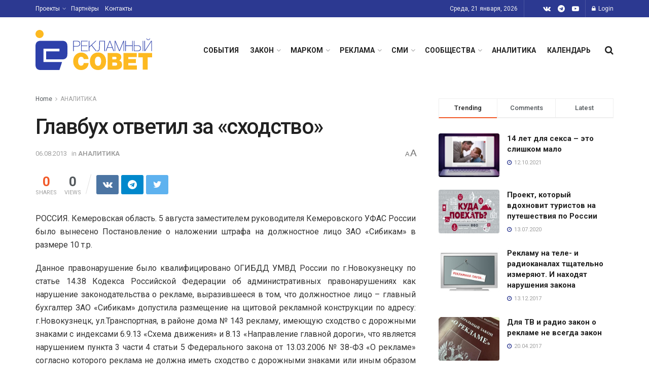

--- FILE ---
content_type: text/html; charset=UTF-8
request_url: https://sovetreklama.org/2013/08/glavbuh-otvetil-za-shodstvo/
body_size: 34162
content:
<!doctype html>
<!--[if lt IE 7]> <html class="no-js lt-ie9 lt-ie8 lt-ie7" lang="ru-RU"> <![endif]-->
<!--[if IE 7]>    <html class="no-js lt-ie9 lt-ie8" lang="ru-RU"> <![endif]-->
<!--[if IE 8]>    <html class="no-js lt-ie9" lang="ru-RU"> <![endif]-->
<!--[if IE 9]>    <html class="no-js lt-ie10" lang="ru-RU"> <![endif]-->
<!--[if gt IE 8]><!--> <html class="no-js" lang="ru-RU"> <!--<![endif]-->
<head>
    <meta http-equiv="Content-Type" content="text/html; charset=UTF-8" />
    <meta name='viewport' content='width=device-width, initial-scale=1, user-scalable=yes' />
    <link rel="profile" href="http://gmpg.org/xfn/11" />
    <link rel="pingback" href="https://sovetreklama.org/xmlrpc.php" />
    <title>Главбух ответил за «сходство» &#8211; Рекламный Совет</title>
<meta name='robots' content='max-image-preview:large' />
	<style>img:is([sizes="auto" i], [sizes^="auto," i]) { contain-intrinsic-size: 3000px 1500px }</style>
				<script type="text/javascript">
              var jnews_ajax_url = '/?ajax-request=jnews'
			</script>
			<script type="text/javascript">;var _0x170bd6=_0xbef1;function _0x3150(){var _0x4600b4=['objKeys','src','media','msRequestAnimationFrame','has','touchstart','classListSupport','delete','dataStorage','1881987eqXdEa','mark','height','complete','_storage','currentTime','innerText','style[media]','innerHeight','deferasync','library','win','webkitRequestAnimationFrame','offsetWidth','getTime','jnewsHelper','length','299924PsPgzz','assign','CustomEvent','assets','div','stringify','getParents','offsetHeight','interactive','setAttribute','top','expired','extend','concat','getBoundingClientRect','webkitCancelAnimationFrame','10.0.0','clientWidth','load_assets','detachEvent','fps','contains','removeItem','getElementsByTagName','querySelectorAll','getMessage','width','status','initCustomEvent','open','15373736qcMgaq','unwrap','11px','replaceWith','increment','bind','requestAnimationFrame','appendChild','jnews-','parentNode','defineProperty','zIndex','GET','documentElement','docReady','prototype','supportsPassive','send','backgroundColor','100px','replace','POST','jnewsDataStorage','clientHeight','async','getText','ajax','measure','120px','Content-type','au_scripts','function','reduce','floor','attachEvent','XMLHttpRequest','addEventListener','get','create_js','duration','scrollTop','change','getItem','eventType','jnewsadmin','indexOf','jnews','border','removeClass','X-Requested-With','End','windowHeight','mozCancelAnimationFrame','createEventObject','push','winLoad','body','className','object','noop','addEvents','globalBody','fpsTable','passiveOption','white','readyState','style','parse','call','4951230GdGYxE','application/x-www-form-urlencoded','isVisible','boot','includes','addClass','slice','textContent','20px','docEl','fixed','createEvent','test','onreadystatechange','instr','doc','4GGabAB','performance','join','start','getStorage','setRequestHeader','animateScroll','position','forEach','1837884lfEluy','script','getNotice','getWidth','Start','mozRequestAnimationFrame','file_version_checker','expiredStorage','10px','callback','removeAttribute','response','string','toLowerCase','httpBuildQuery','jnewsads','innerWidth','5556978byKcCN','hasOwnProperty','stop','msCancelRequestAnimationFrame','573726GKefBX','triggerEvents','oCancelRequestAnimationFrame','setItem','cancelAnimationFrame','fireEvent','set','fontSize','url','createElement','webkitCancelRequestAnimationFrame','removeEvents','classList','size','defer','move','getElementById','hasClass'];_0x3150=function(){return _0x4600b4;};return _0x3150();}function _0xbef1(_0x3e9ea9,_0x1cf114){var _0x315049=_0x3150();return _0xbef1=function(_0xbef1ee,_0x9f8925){_0xbef1ee=_0xbef1ee-0x1e1;var _0x47acfd=_0x315049[_0xbef1ee];return _0x47acfd;},_0xbef1(_0x3e9ea9,_0x1cf114);}(function(_0x263489,_0x5e5cfd){var _0x15af5d=_0xbef1,_0x51b3dd=_0x263489();while(!![]){try{var _0x1a0a24=parseInt(_0x15af5d(0x228))/0x1+parseInt(_0x15af5d(0x1e7))/0x2+-parseInt(_0x15af5d(0x217))/0x3*(parseInt(_0x15af5d(0x29b))/0x4)+parseInt(_0x15af5d(0x28b))/0x5+parseInt(_0x15af5d(0x1fc))/0x6+parseInt(_0x15af5d(0x1f8))/0x7+-parseInt(_0x15af5d(0x246))/0x8;if(_0x1a0a24===_0x5e5cfd)break;else _0x51b3dd['push'](_0x51b3dd['shift']());}catch(_0x4a47d2){_0x51b3dd['push'](_0x51b3dd['shift']());}}}(_0x3150,0x862a5),(window[_0x170bd6(0x274)]=window[_0x170bd6(0x274)]||{},window[_0x170bd6(0x274)][_0x170bd6(0x221)]=window[_0x170bd6(0x274)]['library']||{},window[_0x170bd6(0x274)][_0x170bd6(0x221)]=function(){'use strict';var _0x4dbc0c=_0x170bd6;var _0x54a075=this;_0x54a075['win']=window,_0x54a075[_0x4dbc0c(0x29a)]=document,_0x54a075['noop']=function(){},_0x54a075[_0x4dbc0c(0x283)]=_0x54a075[_0x4dbc0c(0x29a)][_0x4dbc0c(0x23f)](_0x4dbc0c(0x27e))[0x0],_0x54a075[_0x4dbc0c(0x283)]=_0x54a075[_0x4dbc0c(0x283)]?_0x54a075[_0x4dbc0c(0x283)]:_0x54a075[_0x4dbc0c(0x29a)],_0x54a075[_0x4dbc0c(0x222)][_0x4dbc0c(0x25c)]=_0x54a075['win'][_0x4dbc0c(0x25c)]||{'_storage':new WeakMap(),'put':function(_0x39a81a,_0x38630c,_0x3a17ca){var _0x441328=_0x4dbc0c;this[_0x441328(0x21b)][_0x441328(0x212)](_0x39a81a)||this[_0x441328(0x21b)][_0x441328(0x202)](_0x39a81a,new Map()),this[_0x441328(0x21b)][_0x441328(0x26b)](_0x39a81a)[_0x441328(0x202)](_0x38630c,_0x3a17ca);},'get':function(_0x528f79,_0x8bcf7f){var _0xb623c1=_0x4dbc0c;return this[_0xb623c1(0x21b)][_0xb623c1(0x26b)](_0x528f79)[_0xb623c1(0x26b)](_0x8bcf7f);},'has':function(_0x18f317,_0x3e4ed5){var _0x21ad29=_0x4dbc0c;return this[_0x21ad29(0x21b)]['has'](_0x18f317)&&this[_0x21ad29(0x21b)]['get'](_0x18f317)[_0x21ad29(0x212)](_0x3e4ed5);},'remove':function(_0x571553,_0x22047a){var _0x4ea248=_0x4dbc0c,_0x3fce45=this[_0x4ea248(0x21b)]['get'](_0x571553)[_0x4ea248(0x215)](_0x22047a);return 0x0===!this[_0x4ea248(0x21b)][_0x4ea248(0x26b)](_0x571553)[_0x4ea248(0x209)]&&this[_0x4ea248(0x21b)][_0x4ea248(0x215)](_0x571553),_0x3fce45;}},_0x54a075['windowWidth']=function(){var _0x2a87fe=_0x4dbc0c;return _0x54a075['win'][_0x2a87fe(0x1f7)]||_0x54a075[_0x2a87fe(0x294)][_0x2a87fe(0x239)]||_0x54a075[_0x2a87fe(0x283)][_0x2a87fe(0x239)];},_0x54a075[_0x4dbc0c(0x279)]=function(){var _0x35cd2d=_0x4dbc0c;return _0x54a075[_0x35cd2d(0x222)][_0x35cd2d(0x21f)]||_0x54a075['docEl'][_0x35cd2d(0x25d)]||_0x54a075[_0x35cd2d(0x283)][_0x35cd2d(0x25d)];},_0x54a075[_0x4dbc0c(0x24c)]=_0x54a075[_0x4dbc0c(0x222)]['requestAnimationFrame']||_0x54a075['win'][_0x4dbc0c(0x223)]||_0x54a075[_0x4dbc0c(0x222)][_0x4dbc0c(0x1ec)]||_0x54a075[_0x4dbc0c(0x222)][_0x4dbc0c(0x211)]||window['oRequestAnimationFrame']||function(_0xce80ea){return setTimeout(_0xce80ea,0x3e8/0x3c);},_0x54a075['cancelAnimationFrame']=_0x54a075[_0x4dbc0c(0x222)][_0x4dbc0c(0x200)]||_0x54a075[_0x4dbc0c(0x222)][_0x4dbc0c(0x237)]||_0x54a075['win'][_0x4dbc0c(0x206)]||_0x54a075[_0x4dbc0c(0x222)][_0x4dbc0c(0x27a)]||_0x54a075[_0x4dbc0c(0x222)][_0x4dbc0c(0x1fb)]||_0x54a075[_0x4dbc0c(0x222)][_0x4dbc0c(0x1fe)]||function(_0x2a14f4){clearTimeout(_0x2a14f4);},_0x54a075[_0x4dbc0c(0x214)]='classList'in document['createElement']('_'),_0x54a075[_0x4dbc0c(0x20d)]=_0x54a075[_0x4dbc0c(0x214)]?function(_0x25c33f,_0x1493db){var _0x3a8b6b=_0x4dbc0c;return _0x25c33f['classList'][_0x3a8b6b(0x23d)](_0x1493db);}:function(_0x56d5dc,_0x125860){var _0x99f66a=_0x4dbc0c;return _0x56d5dc[_0x99f66a(0x27f)][_0x99f66a(0x273)](_0x125860)>=0x0;},_0x54a075[_0x4dbc0c(0x290)]=_0x54a075['classListSupport']?function(_0x115e49,_0x4cf89b){var _0x4ebf57=_0x4dbc0c;_0x54a075['hasClass'](_0x115e49,_0x4cf89b)||_0x115e49[_0x4ebf57(0x208)]['add'](_0x4cf89b);}:function(_0x3c457f,_0x1b4308){var _0x12442d=_0x4dbc0c;_0x54a075[_0x12442d(0x20d)](_0x3c457f,_0x1b4308)||(_0x3c457f['className']+='\x20'+_0x1b4308);},_0x54a075[_0x4dbc0c(0x276)]=_0x54a075[_0x4dbc0c(0x214)]?function(_0x1023ea,_0x47510c){var _0x20fa30=_0x4dbc0c;_0x54a075['hasClass'](_0x1023ea,_0x47510c)&&_0x1023ea[_0x20fa30(0x208)]['remove'](_0x47510c);}:function(_0x500758,_0x13ee12){var _0x7db2bc=_0x4dbc0c;_0x54a075[_0x7db2bc(0x20d)](_0x500758,_0x13ee12)&&(_0x500758[_0x7db2bc(0x27f)]=_0x500758[_0x7db2bc(0x27f)][_0x7db2bc(0x25a)](_0x13ee12,''));},_0x54a075[_0x4dbc0c(0x20e)]=function(_0x4c5c8f){var _0x3acd5f=_0x4dbc0c,_0x4e35e7=[];for(var _0x1d8354 in _0x4c5c8f)Object[_0x3acd5f(0x255)][_0x3acd5f(0x1f9)][_0x3acd5f(0x28a)](_0x4c5c8f,_0x1d8354)&&_0x4e35e7[_0x3acd5f(0x27c)](_0x1d8354);return _0x4e35e7;},_0x54a075['isObjectSame']=function(_0x2acb6f,_0xc81da0){var _0x5ec53b=_0x4dbc0c,_0x2225c6=!0x0;return JSON[_0x5ec53b(0x22d)](_0x2acb6f)!==JSON['stringify'](_0xc81da0)&&(_0x2225c6=!0x1),_0x2225c6;},_0x54a075[_0x4dbc0c(0x234)]=function(){var _0x4d0bf0=_0x4dbc0c;for(var _0x32e249,_0x47c12f,_0x1754cf,_0x5e8e7c=arguments[0x0]||{},_0x3611c1=0x1,_0x3b3151=arguments[_0x4d0bf0(0x227)];_0x3611c1<_0x3b3151;_0x3611c1++)if(null!==(_0x32e249=arguments[_0x3611c1])){for(_0x47c12f in _0x32e249)_0x5e8e7c!==(_0x1754cf=_0x32e249[_0x47c12f])&&void 0x0!==_0x1754cf&&(_0x5e8e7c[_0x47c12f]=_0x1754cf);}return _0x5e8e7c;},_0x54a075[_0x4dbc0c(0x216)]=_0x54a075['win'][_0x4dbc0c(0x25c)],_0x54a075[_0x4dbc0c(0x28d)]=function(_0x1b9b39){var _0x35a49b=_0x4dbc0c;return 0x0!==_0x1b9b39['offsetWidth']&&0x0!==_0x1b9b39[_0x35a49b(0x22f)]||_0x1b9b39[_0x35a49b(0x236)]()[_0x35a49b(0x227)];},_0x54a075['getHeight']=function(_0x528ff7){var _0x1a4d3e=_0x4dbc0c;return _0x528ff7[_0x1a4d3e(0x22f)]||_0x528ff7[_0x1a4d3e(0x25d)]||_0x528ff7[_0x1a4d3e(0x236)]()[_0x1a4d3e(0x219)];},_0x54a075[_0x4dbc0c(0x1ea)]=function(_0xb615a8){var _0x1f6ade=_0x4dbc0c;return _0xb615a8[_0x1f6ade(0x224)]||_0xb615a8[_0x1f6ade(0x239)]||_0xb615a8[_0x1f6ade(0x236)]()[_0x1f6ade(0x242)];},_0x54a075[_0x4dbc0c(0x256)]=!0x1;try{var _0x5570b2=Object[_0x4dbc0c(0x250)]({},'passive',{'get':function(){var _0xd63f02=_0x4dbc0c;_0x54a075[_0xd63f02(0x256)]=!0x0;}});_0x4dbc0c(0x296)in _0x54a075[_0x4dbc0c(0x29a)]?_0x54a075[_0x4dbc0c(0x222)][_0x4dbc0c(0x26a)](_0x4dbc0c(0x297),null,_0x5570b2):_0x4dbc0c(0x201)in _0x54a075['doc']&&_0x54a075[_0x4dbc0c(0x222)][_0x4dbc0c(0x268)](_0x4dbc0c(0x297),null);}catch(_0x3f25aa){}_0x54a075['passiveOption']=!!_0x54a075[_0x4dbc0c(0x256)]&&{'passive':!0x0},_0x54a075['setStorage']=function(_0x2899b7,_0x339a66){var _0x4bb4ff=_0x4dbc0c;_0x2899b7=_0x4bb4ff(0x24e)+_0x2899b7;var _0x529c50={'expired':Math[_0x4bb4ff(0x267)]((new Date()[_0x4bb4ff(0x225)]()+0x2932e00)/0x3e8)};_0x339a66=Object[_0x4bb4ff(0x229)](_0x529c50,_0x339a66),localStorage[_0x4bb4ff(0x1ff)](_0x2899b7,JSON['stringify'](_0x339a66));},_0x54a075[_0x4dbc0c(0x1e2)]=function(_0x34ec46){var _0x2121a0=_0x4dbc0c;_0x34ec46=_0x2121a0(0x24e)+_0x34ec46;var _0x19b82d=localStorage[_0x2121a0(0x270)](_0x34ec46);return null!==_0x19b82d&&0x0<_0x19b82d[_0x2121a0(0x227)]?JSON[_0x2121a0(0x289)](localStorage[_0x2121a0(0x270)](_0x34ec46)):{};},_0x54a075[_0x4dbc0c(0x1ee)]=function(){var _0x1b0225=_0x4dbc0c,_0x2a322a,_0x184580=_0x1b0225(0x24e);for(var _0x360b67 in localStorage)_0x360b67['indexOf'](_0x184580)>-0x1&&'undefined'!==(_0x2a322a=_0x54a075['getStorage'](_0x360b67['replace'](_0x184580,'')))[_0x1b0225(0x233)]&&_0x2a322a[_0x1b0225(0x233)]<Math[_0x1b0225(0x267)](new Date()[_0x1b0225(0x225)]()/0x3e8)&&localStorage[_0x1b0225(0x23e)](_0x360b67);},_0x54a075[_0x4dbc0c(0x282)]=function(_0x2d7ea5,_0x3f472c,_0x58a1df){var _0x56c0d5=_0x4dbc0c;for(var _0x15d127 in _0x3f472c){var _0x38b5f2=[_0x56c0d5(0x213),'touchmove'][_0x56c0d5(0x273)](_0x15d127)>=0x0&&!_0x58a1df&&_0x54a075[_0x56c0d5(0x285)];_0x56c0d5(0x296)in _0x54a075['doc']?_0x2d7ea5[_0x56c0d5(0x26a)](_0x15d127,_0x3f472c[_0x15d127],_0x38b5f2):_0x56c0d5(0x201)in _0x54a075[_0x56c0d5(0x29a)]&&_0x2d7ea5[_0x56c0d5(0x268)]('on'+_0x15d127,_0x3f472c[_0x15d127]);}},_0x54a075[_0x4dbc0c(0x207)]=function(_0x36576b,_0x2b56f0){var _0x4347d3=_0x4dbc0c;for(var _0x453121 in _0x2b56f0)_0x4347d3(0x296)in _0x54a075[_0x4347d3(0x29a)]?_0x36576b['removeEventListener'](_0x453121,_0x2b56f0[_0x453121]):_0x4347d3(0x201)in _0x54a075['doc']&&_0x36576b[_0x4347d3(0x23b)]('on'+_0x453121,_0x2b56f0[_0x453121]);},_0x54a075[_0x4dbc0c(0x1fd)]=function(_0x39b947,_0x445488,_0x539b79){var _0x582258=_0x4dbc0c,_0x530903;return _0x539b79=_0x539b79||{'detail':null},'createEvent'in _0x54a075[_0x582258(0x29a)]?(!(_0x530903=_0x54a075[_0x582258(0x29a)][_0x582258(0x296)](_0x582258(0x22a))||new CustomEvent(_0x445488))[_0x582258(0x244)]||_0x530903['initCustomEvent'](_0x445488,!0x0,!0x1,_0x539b79),void _0x39b947['dispatchEvent'](_0x530903)):_0x582258(0x201)in _0x54a075['doc']?((_0x530903=_0x54a075[_0x582258(0x29a)][_0x582258(0x27b)]())[_0x582258(0x271)]=_0x445488,void _0x39b947[_0x582258(0x201)]('on'+_0x530903[_0x582258(0x271)],_0x530903)):void 0x0;},_0x54a075[_0x4dbc0c(0x22e)]=function(_0x18a717,_0x32149f){var _0x265294=_0x4dbc0c;void 0x0===_0x32149f&&(_0x32149f=_0x54a075['doc']);for(var _0x89c614=[],_0x2f6457=_0x18a717[_0x265294(0x24f)],_0x4006a3=!0x1;!_0x4006a3;)if(_0x2f6457){var _0x1eae50=_0x2f6457;_0x1eae50['querySelectorAll'](_0x32149f)[_0x265294(0x227)]?_0x4006a3=!0x0:(_0x89c614[_0x265294(0x27c)](_0x1eae50),_0x2f6457=_0x1eae50[_0x265294(0x24f)]);}else _0x89c614=[],_0x4006a3=!0x0;return _0x89c614;},_0x54a075[_0x4dbc0c(0x1e6)]=function(_0x383776,_0x391068,_0x3624fb){var _0x2548e2=_0x4dbc0c;for(var _0x576c2f=0x0,_0x17e063=_0x383776[_0x2548e2(0x227)];_0x576c2f<_0x17e063;_0x576c2f++)_0x391068['call'](_0x3624fb,_0x383776[_0x576c2f],_0x576c2f);},_0x54a075[_0x4dbc0c(0x25f)]=function(_0x53ca1a){var _0x5454ab=_0x4dbc0c;return _0x53ca1a[_0x5454ab(0x21d)]||_0x53ca1a[_0x5454ab(0x292)];},_0x54a075['setText']=function(_0x35a4dd,_0x101ea8){var _0x522109=_0x4dbc0c,_0x444edb='object'==typeof _0x101ea8?_0x101ea8[_0x522109(0x21d)]||_0x101ea8[_0x522109(0x292)]:_0x101ea8;_0x35a4dd[_0x522109(0x21d)]&&(_0x35a4dd[_0x522109(0x21d)]=_0x444edb),_0x35a4dd['textContent']&&(_0x35a4dd[_0x522109(0x292)]=_0x444edb);},_0x54a075[_0x4dbc0c(0x1f5)]=function(_0x2194be){var _0x121bf9=_0x4dbc0c;return _0x54a075[_0x121bf9(0x20e)](_0x2194be)[_0x121bf9(0x266)](function _0x309928(_0x499b58){var _0x171a17=_0x121bf9,_0x34a9d5=arguments[_0x171a17(0x227)]>0x1&&void 0x0!==arguments[0x1]?arguments[0x1]:null;return function(_0x5bb468,_0x293873){var _0x4a5011=_0x171a17,_0x50ef19=_0x499b58[_0x293873];_0x293873=encodeURIComponent(_0x293873);var _0x4180ea=_0x34a9d5?''[_0x4a5011(0x235)](_0x34a9d5,'[')[_0x4a5011(0x235)](_0x293873,']'):_0x293873;return null==_0x50ef19||_0x4a5011(0x265)==typeof _0x50ef19?(_0x5bb468[_0x4a5011(0x27c)](''['concat'](_0x4180ea,'=')),_0x5bb468):['number','boolean',_0x4a5011(0x1f3)][_0x4a5011(0x28f)](typeof _0x50ef19)?(_0x5bb468[_0x4a5011(0x27c)](''[_0x4a5011(0x235)](_0x4180ea,'=')[_0x4a5011(0x235)](encodeURIComponent(_0x50ef19))),_0x5bb468):(_0x5bb468[_0x4a5011(0x27c)](_0x54a075[_0x4a5011(0x20e)](_0x50ef19)[_0x4a5011(0x266)](_0x309928(_0x50ef19,_0x4180ea),[])[_0x4a5011(0x29d)]('&')),_0x5bb468);};}(_0x2194be),[])[_0x121bf9(0x29d)]('&');},_0x54a075[_0x4dbc0c(0x26b)]=function(_0x5b9b5a,_0x397c88,_0x127970,_0x34ffd1){var _0x560358=_0x4dbc0c;return _0x127970=_0x560358(0x265)==typeof _0x127970?_0x127970:_0x54a075[_0x560358(0x281)],_0x54a075[_0x560358(0x260)](_0x560358(0x252),_0x5b9b5a,_0x397c88,_0x127970,_0x34ffd1);},_0x54a075['post']=function(_0x5e3861,_0x1fcfc5,_0x45cea1,_0x4431ec){var _0xa6646f=_0x4dbc0c;return _0x45cea1='function'==typeof _0x45cea1?_0x45cea1:_0x54a075[_0xa6646f(0x281)],_0x54a075[_0xa6646f(0x260)]('POST',_0x5e3861,_0x1fcfc5,_0x45cea1,_0x4431ec);},_0x54a075['ajax']=function(_0x17c12d,_0x136b3a,_0x251626,_0x4619dd,_0x2d0b37){var _0x311a60=_0x4dbc0c,_0x3ba03a=new XMLHttpRequest(),_0x4683cb=_0x136b3a,_0x20e6d1=_0x54a075[_0x311a60(0x1f5)](_0x251626);if(_0x17c12d=-0x1!=['GET',_0x311a60(0x25b)][_0x311a60(0x273)](_0x17c12d)?_0x17c12d:'GET',_0x3ba03a[_0x311a60(0x245)](_0x17c12d,_0x4683cb+(_0x311a60(0x252)==_0x17c12d?'?'+_0x20e6d1:''),!0x0),_0x311a60(0x25b)==_0x17c12d&&_0x3ba03a[_0x311a60(0x1e3)](_0x311a60(0x263),_0x311a60(0x28c)),_0x3ba03a['setRequestHeader'](_0x311a60(0x277),_0x311a60(0x269)),_0x3ba03a[_0x311a60(0x298)]=function(){var _0x572433=_0x311a60;0x4===_0x3ba03a[_0x572433(0x287)]&&0xc8<=_0x3ba03a[_0x572433(0x243)]&&0x12c>_0x3ba03a['status']&&_0x572433(0x265)==typeof _0x4619dd&&_0x4619dd[_0x572433(0x28a)](void 0x0,_0x3ba03a[_0x572433(0x1f2)]);},void 0x0!==_0x2d0b37&&!_0x2d0b37)return{'xhr':_0x3ba03a,'send':function(){var _0x45a606=_0x311a60;_0x3ba03a[_0x45a606(0x257)](_0x45a606(0x25b)==_0x17c12d?_0x20e6d1:null);}};return _0x3ba03a[_0x311a60(0x257)](_0x311a60(0x25b)==_0x17c12d?_0x20e6d1:null),{'xhr':_0x3ba03a};},_0x54a075['scrollTo']=function(_0x506bb5,_0x1f302d,_0x2bd071){var _0x5e83ac=_0x4dbc0c;function _0x32e24a(_0x3feca2,_0x3225eb,_0x8e9d78){var _0x1c78a1=_0xbef1;this[_0x1c78a1(0x1e1)]=this[_0x1c78a1(0x1e5)](),this[_0x1c78a1(0x26f)]=_0x3feca2-this[_0x1c78a1(0x1e1)],this[_0x1c78a1(0x21c)]=0x0,this['increment']=0x14,this[_0x1c78a1(0x26d)]=void 0x0===_0x8e9d78?0x1f4:_0x8e9d78,this['callback']=_0x3225eb,this['finish']=!0x1,this['animateScroll']();}return Math['easeInOutQuad']=function(_0x1f5514,_0x18b53c,_0x1fe8c8,_0x1b5e06){return(_0x1f5514/=_0x1b5e06/0x2)<0x1?_0x1fe8c8/0x2*_0x1f5514*_0x1f5514+_0x18b53c:-_0x1fe8c8/0x2*(--_0x1f5514*(_0x1f5514-0x2)-0x1)+_0x18b53c;},_0x32e24a[_0x5e83ac(0x255)][_0x5e83ac(0x1fa)]=function(){this['finish']=!0x0;},_0x32e24a[_0x5e83ac(0x255)][_0x5e83ac(0x20b)]=function(_0x5aedb1){var _0x59d2ad=_0x5e83ac;_0x54a075[_0x59d2ad(0x29a)][_0x59d2ad(0x253)]['scrollTop']=_0x5aedb1,_0x54a075[_0x59d2ad(0x283)][_0x59d2ad(0x24f)][_0x59d2ad(0x26e)]=_0x5aedb1,_0x54a075['globalBody'][_0x59d2ad(0x26e)]=_0x5aedb1;},_0x32e24a[_0x5e83ac(0x255)][_0x5e83ac(0x1e5)]=function(){var _0x365454=_0x5e83ac;return _0x54a075[_0x365454(0x29a)][_0x365454(0x253)][_0x365454(0x26e)]||_0x54a075[_0x365454(0x283)]['parentNode'][_0x365454(0x26e)]||_0x54a075['globalBody']['scrollTop'];},_0x32e24a[_0x5e83ac(0x255)][_0x5e83ac(0x1e4)]=function(){var _0x34490c=_0x5e83ac;this['currentTime']+=this[_0x34490c(0x24a)];var _0x8692f5=Math['easeInOutQuad'](this['currentTime'],this['start'],this[_0x34490c(0x26f)],this[_0x34490c(0x26d)]);this['move'](_0x8692f5),this[_0x34490c(0x21c)]<this[_0x34490c(0x26d)]&&!this['finish']?_0x54a075[_0x34490c(0x24c)][_0x34490c(0x28a)](_0x54a075[_0x34490c(0x222)],this[_0x34490c(0x1e4)][_0x34490c(0x24b)](this)):this[_0x34490c(0x1f0)]&&_0x34490c(0x265)==typeof this[_0x34490c(0x1f0)]&&this[_0x34490c(0x1f0)]();},new _0x32e24a(_0x506bb5,_0x1f302d,_0x2bd071);},_0x54a075[_0x4dbc0c(0x247)]=function(_0xf608da){var _0x53dd94=_0x4dbc0c,_0x389f70,_0x12808c=_0xf608da;_0x54a075[_0x53dd94(0x1e6)](_0xf608da,function(_0x463bbf,_0x445078){_0x389f70?_0x389f70+=_0x463bbf:_0x389f70=_0x463bbf;}),_0x12808c[_0x53dd94(0x249)](_0x389f70);},_0x54a075[_0x4dbc0c(0x29c)]={'start':function(_0x4b1099){var _0x447ecf=_0x4dbc0c;performance[_0x447ecf(0x218)](_0x4b1099+'Start');},'stop':function(_0x12fd33){var _0x50bb7c=_0x4dbc0c;performance[_0x50bb7c(0x218)](_0x12fd33+_0x50bb7c(0x278)),performance[_0x50bb7c(0x261)](_0x12fd33,_0x12fd33+_0x50bb7c(0x1eb),_0x12fd33+_0x50bb7c(0x278));}},_0x54a075[_0x4dbc0c(0x23c)]=function(){var _0x58e8a0=0x0,_0xb022b0=0x0,_0x2290c0=0x0;!(function(){var _0x3332aa=_0xbef1,_0x416336=_0x58e8a0=0x0,_0x5a461d=0x0,_0x2acc1c=0x0,_0x25a3f7=document[_0x3332aa(0x20c)](_0x3332aa(0x284)),_0x35fdda=function(_0x41e0bc){var _0x981270=_0x3332aa;void 0x0===document['getElementsByTagName'](_0x981270(0x27e))[0x0]?_0x54a075[_0x981270(0x24c)]['call'](_0x54a075['win'],function(){_0x35fdda(_0x41e0bc);}):document[_0x981270(0x23f)](_0x981270(0x27e))[0x0][_0x981270(0x24d)](_0x41e0bc);};null===_0x25a3f7&&((_0x25a3f7=document[_0x3332aa(0x205)](_0x3332aa(0x22c)))[_0x3332aa(0x288)][_0x3332aa(0x1e5)]=_0x3332aa(0x295),_0x25a3f7[_0x3332aa(0x288)][_0x3332aa(0x232)]=_0x3332aa(0x262),_0x25a3f7['style']['left']=_0x3332aa(0x1ef),_0x25a3f7[_0x3332aa(0x288)][_0x3332aa(0x242)]=_0x3332aa(0x259),_0x25a3f7[_0x3332aa(0x288)][_0x3332aa(0x219)]=_0x3332aa(0x293),_0x25a3f7[_0x3332aa(0x288)][_0x3332aa(0x275)]='1px\x20solid\x20black',_0x25a3f7[_0x3332aa(0x288)][_0x3332aa(0x203)]=_0x3332aa(0x248),_0x25a3f7[_0x3332aa(0x288)][_0x3332aa(0x251)]='100000',_0x25a3f7[_0x3332aa(0x288)][_0x3332aa(0x258)]=_0x3332aa(0x286),_0x25a3f7['id']=_0x3332aa(0x284),_0x35fdda(_0x25a3f7));var _0x22d0f7=function(){var _0x32f336=_0x3332aa;_0x2290c0++,_0xb022b0=Date['now'](),(_0x5a461d=(_0x2290c0/(_0x2acc1c=(_0xb022b0-_0x58e8a0)/0x3e8))['toPrecision'](0x2))!=_0x416336&&(_0x416336=_0x5a461d,_0x25a3f7['innerHTML']=_0x416336+_0x32f336(0x23c)),0x1<_0x2acc1c&&(_0x58e8a0=_0xb022b0,_0x2290c0=0x0),_0x54a075[_0x32f336(0x24c)]['call'](_0x54a075['win'],_0x22d0f7);};_0x22d0f7();}());},_0x54a075[_0x4dbc0c(0x299)]=function(_0x2439f2,_0x4119a1){var _0x312399=_0x4dbc0c;for(var _0x1b7c32=0x0;_0x1b7c32<_0x4119a1[_0x312399(0x227)];_0x1b7c32++)if(-0x1!==_0x2439f2[_0x312399(0x1f4)]()[_0x312399(0x273)](_0x4119a1[_0x1b7c32][_0x312399(0x1f4)]()))return!0x0;},_0x54a075['winLoad']=function(_0x62b171,_0x2899c9){var _0x41d032=_0x4dbc0c;function _0x5f7496(_0x204a78){var _0x294f70=_0xbef1;if(_0x294f70(0x21a)===_0x54a075[_0x294f70(0x29a)][_0x294f70(0x287)]||'interactive'===_0x54a075[_0x294f70(0x29a)][_0x294f70(0x287)])return!_0x204a78||_0x2899c9?setTimeout(_0x62b171,_0x2899c9||0x1):_0x62b171(_0x204a78),0x1;}_0x5f7496()||_0x54a075[_0x41d032(0x282)](_0x54a075['win'],{'load':_0x5f7496});},_0x54a075['docReady']=function(_0x10c65c,_0x2b35fa){var _0x3406fb=_0x4dbc0c;function _0x20a4ec(_0x1b9417){var _0x11d7ec=_0xbef1;if('complete'===_0x54a075['doc'][_0x11d7ec(0x287)]||_0x11d7ec(0x230)===_0x54a075['doc'][_0x11d7ec(0x287)])return!_0x1b9417||_0x2b35fa?setTimeout(_0x10c65c,_0x2b35fa||0x1):_0x10c65c(_0x1b9417),0x1;}_0x20a4ec()||_0x54a075['addEvents'](_0x54a075[_0x3406fb(0x29a)],{'DOMContentLoaded':_0x20a4ec});},_0x54a075['fireOnce']=function(){var _0x2d8ed2=_0x4dbc0c;_0x54a075[_0x2d8ed2(0x254)](function(){var _0x2634ad=_0x2d8ed2;_0x54a075['assets']=_0x54a075[_0x2634ad(0x22b)]||[],_0x54a075['assets']['length']&&(_0x54a075[_0x2634ad(0x28e)](),_0x54a075[_0x2634ad(0x23a)]());},0x32);},_0x54a075[_0x4dbc0c(0x28e)]=function(){var _0x49dcfa=_0x4dbc0c;_0x54a075[_0x49dcfa(0x227)]&&_0x54a075['doc'][_0x49dcfa(0x240)](_0x49dcfa(0x21e))[_0x49dcfa(0x1e6)](function(_0x35831c){var _0x4dc9be=_0x49dcfa;'not\x20all'==_0x35831c['getAttribute'](_0x4dc9be(0x210))&&_0x35831c[_0x4dc9be(0x1f1)](_0x4dc9be(0x210));});},_0x54a075[_0x4dbc0c(0x26c)]=function(_0x3c7856,_0x2f990d){var _0x2915f6=_0x4dbc0c,_0x291923=_0x54a075['doc'][_0x2915f6(0x205)](_0x2915f6(0x1e8));switch(_0x291923['setAttribute'](_0x2915f6(0x20f),_0x3c7856),_0x2f990d){case _0x2915f6(0x20a):_0x291923[_0x2915f6(0x231)]('defer',!0x0);break;case _0x2915f6(0x25e):_0x291923['setAttribute']('async',!0x0);break;case _0x2915f6(0x220):_0x291923[_0x2915f6(0x231)]('defer',!0x0),_0x291923[_0x2915f6(0x231)]('async',!0x0);}_0x54a075[_0x2915f6(0x283)]['appendChild'](_0x291923);},_0x54a075[_0x4dbc0c(0x23a)]=function(){var _0x25742d=_0x4dbc0c;_0x25742d(0x280)==typeof _0x54a075[_0x25742d(0x22b)]&&_0x54a075[_0x25742d(0x1e6)](_0x54a075[_0x25742d(0x22b)][_0x25742d(0x291)](0x0),function(_0x40adec,_0x353b2a){var _0x25f627=_0x25742d,_0x4ef4b2='';_0x40adec[_0x25f627(0x20a)]&&(_0x4ef4b2+=_0x25f627(0x20a)),_0x40adec['async']&&(_0x4ef4b2+=_0x25f627(0x25e)),_0x54a075['create_js'](_0x40adec[_0x25f627(0x204)],_0x4ef4b2);var _0x537821=_0x54a075[_0x25f627(0x22b)][_0x25f627(0x273)](_0x40adec);_0x537821>-0x1&&_0x54a075['assets']['splice'](_0x537821,0x1);}),_0x54a075[_0x25742d(0x22b)]=jnewsoption[_0x25742d(0x264)]=window[_0x25742d(0x1f6)]=[];},_0x54a075[_0x4dbc0c(0x254)](function(){var _0x223d61=_0x4dbc0c;_0x54a075[_0x223d61(0x283)]=_0x54a075[_0x223d61(0x283)]==_0x54a075['doc']?_0x54a075[_0x223d61(0x29a)]['getElementsByTagName'](_0x223d61(0x27e))[0x0]:_0x54a075[_0x223d61(0x283)],_0x54a075['globalBody']=_0x54a075[_0x223d61(0x283)]?_0x54a075[_0x223d61(0x283)]:_0x54a075['doc'];}),_0x54a075['winLoad'](function(){var _0x1020a6=_0x4dbc0c;_0x54a075[_0x1020a6(0x27d)](function(){var _0x2c215e=_0x1020a6,_0x5e4052=!0x1;if(void 0x0!==window[_0x2c215e(0x272)]){if(void 0x0!==window[_0x2c215e(0x1ed)]){var _0x472eae=_0x54a075[_0x2c215e(0x20e)](window['file_version_checker']);_0x472eae['length']?_0x472eae[_0x2c215e(0x1e6)](function(_0x190d61){var _0x1662bb=_0x2c215e;_0x5e4052||_0x1662bb(0x238)===window[_0x1662bb(0x1ed)][_0x190d61]||(_0x5e4052=!0x0);}):_0x5e4052=!0x0;}else _0x5e4052=!0x0;}_0x5e4052&&(window[_0x2c215e(0x226)][_0x2c215e(0x241)](),window['jnewsHelper'][_0x2c215e(0x1e9)]());},0x9c4);});},window[_0x170bd6(0x274)]['library']=new window[(_0x170bd6(0x274))][(_0x170bd6(0x221))]()));</script><link rel='dns-prefetch' href='//fonts.googleapis.com' />
<link rel='preconnect' href='https://fonts.gstatic.com' />
<link rel="alternate" type="application/rss+xml" title="Рекламный Совет &raquo; Лента" href="https://sovetreklama.org/feed/" />
<script type="text/javascript">
/* <![CDATA[ */
window._wpemojiSettings = {"baseUrl":"https:\/\/s.w.org\/images\/core\/emoji\/15.0.3\/72x72\/","ext":".png","svgUrl":"https:\/\/s.w.org\/images\/core\/emoji\/15.0.3\/svg\/","svgExt":".svg","source":{"concatemoji":"https:\/\/sovetreklama.org\/wp-includes\/js\/wp-emoji-release.min.js?ver=6.7.4"}};
/*! This file is auto-generated */
!function(i,n){var o,s,e;function c(e){try{var t={supportTests:e,timestamp:(new Date).valueOf()};sessionStorage.setItem(o,JSON.stringify(t))}catch(e){}}function p(e,t,n){e.clearRect(0,0,e.canvas.width,e.canvas.height),e.fillText(t,0,0);var t=new Uint32Array(e.getImageData(0,0,e.canvas.width,e.canvas.height).data),r=(e.clearRect(0,0,e.canvas.width,e.canvas.height),e.fillText(n,0,0),new Uint32Array(e.getImageData(0,0,e.canvas.width,e.canvas.height).data));return t.every(function(e,t){return e===r[t]})}function u(e,t,n){switch(t){case"flag":return n(e,"\ud83c\udff3\ufe0f\u200d\u26a7\ufe0f","\ud83c\udff3\ufe0f\u200b\u26a7\ufe0f")?!1:!n(e,"\ud83c\uddfa\ud83c\uddf3","\ud83c\uddfa\u200b\ud83c\uddf3")&&!n(e,"\ud83c\udff4\udb40\udc67\udb40\udc62\udb40\udc65\udb40\udc6e\udb40\udc67\udb40\udc7f","\ud83c\udff4\u200b\udb40\udc67\u200b\udb40\udc62\u200b\udb40\udc65\u200b\udb40\udc6e\u200b\udb40\udc67\u200b\udb40\udc7f");case"emoji":return!n(e,"\ud83d\udc26\u200d\u2b1b","\ud83d\udc26\u200b\u2b1b")}return!1}function f(e,t,n){var r="undefined"!=typeof WorkerGlobalScope&&self instanceof WorkerGlobalScope?new OffscreenCanvas(300,150):i.createElement("canvas"),a=r.getContext("2d",{willReadFrequently:!0}),o=(a.textBaseline="top",a.font="600 32px Arial",{});return e.forEach(function(e){o[e]=t(a,e,n)}),o}function t(e){var t=i.createElement("script");t.src=e,t.defer=!0,i.head.appendChild(t)}"undefined"!=typeof Promise&&(o="wpEmojiSettingsSupports",s=["flag","emoji"],n.supports={everything:!0,everythingExceptFlag:!0},e=new Promise(function(e){i.addEventListener("DOMContentLoaded",e,{once:!0})}),new Promise(function(t){var n=function(){try{var e=JSON.parse(sessionStorage.getItem(o));if("object"==typeof e&&"number"==typeof e.timestamp&&(new Date).valueOf()<e.timestamp+604800&&"object"==typeof e.supportTests)return e.supportTests}catch(e){}return null}();if(!n){if("undefined"!=typeof Worker&&"undefined"!=typeof OffscreenCanvas&&"undefined"!=typeof URL&&URL.createObjectURL&&"undefined"!=typeof Blob)try{var e="postMessage("+f.toString()+"("+[JSON.stringify(s),u.toString(),p.toString()].join(",")+"));",r=new Blob([e],{type:"text/javascript"}),a=new Worker(URL.createObjectURL(r),{name:"wpTestEmojiSupports"});return void(a.onmessage=function(e){c(n=e.data),a.terminate(),t(n)})}catch(e){}c(n=f(s,u,p))}t(n)}).then(function(e){for(var t in e)n.supports[t]=e[t],n.supports.everything=n.supports.everything&&n.supports[t],"flag"!==t&&(n.supports.everythingExceptFlag=n.supports.everythingExceptFlag&&n.supports[t]);n.supports.everythingExceptFlag=n.supports.everythingExceptFlag&&!n.supports.flag,n.DOMReady=!1,n.readyCallback=function(){n.DOMReady=!0}}).then(function(){return e}).then(function(){var e;n.supports.everything||(n.readyCallback(),(e=n.source||{}).concatemoji?t(e.concatemoji):e.wpemoji&&e.twemoji&&(t(e.twemoji),t(e.wpemoji)))}))}((window,document),window._wpemojiSettings);
/* ]]> */
</script>
<style id='wp-emoji-styles-inline-css' type='text/css'>

	img.wp-smiley, img.emoji {
		display: inline !important;
		border: none !important;
		box-shadow: none !important;
		height: 1em !important;
		width: 1em !important;
		margin: 0 0.07em !important;
		vertical-align: -0.1em !important;
		background: none !important;
		padding: 0 !important;
	}
</style>
<link rel='stylesheet' id='wp-block-library-css' href='https://sovetreklama.org/wp-includes/css/dist/block-library/style.min.css?ver=6.7.4' type='text/css' media='all' />
<style id='classic-theme-styles-inline-css' type='text/css'>
/*! This file is auto-generated */
.wp-block-button__link{color:#fff;background-color:#32373c;border-radius:9999px;box-shadow:none;text-decoration:none;padding:calc(.667em + 2px) calc(1.333em + 2px);font-size:1.125em}.wp-block-file__button{background:#32373c;color:#fff;text-decoration:none}
</style>
<style id='global-styles-inline-css' type='text/css'>
:root{--wp--preset--aspect-ratio--square: 1;--wp--preset--aspect-ratio--4-3: 4/3;--wp--preset--aspect-ratio--3-4: 3/4;--wp--preset--aspect-ratio--3-2: 3/2;--wp--preset--aspect-ratio--2-3: 2/3;--wp--preset--aspect-ratio--16-9: 16/9;--wp--preset--aspect-ratio--9-16: 9/16;--wp--preset--color--black: #000000;--wp--preset--color--cyan-bluish-gray: #abb8c3;--wp--preset--color--white: #ffffff;--wp--preset--color--pale-pink: #f78da7;--wp--preset--color--vivid-red: #cf2e2e;--wp--preset--color--luminous-vivid-orange: #ff6900;--wp--preset--color--luminous-vivid-amber: #fcb900;--wp--preset--color--light-green-cyan: #7bdcb5;--wp--preset--color--vivid-green-cyan: #00d084;--wp--preset--color--pale-cyan-blue: #8ed1fc;--wp--preset--color--vivid-cyan-blue: #0693e3;--wp--preset--color--vivid-purple: #9b51e0;--wp--preset--gradient--vivid-cyan-blue-to-vivid-purple: linear-gradient(135deg,rgba(6,147,227,1) 0%,rgb(155,81,224) 100%);--wp--preset--gradient--light-green-cyan-to-vivid-green-cyan: linear-gradient(135deg,rgb(122,220,180) 0%,rgb(0,208,130) 100%);--wp--preset--gradient--luminous-vivid-amber-to-luminous-vivid-orange: linear-gradient(135deg,rgba(252,185,0,1) 0%,rgba(255,105,0,1) 100%);--wp--preset--gradient--luminous-vivid-orange-to-vivid-red: linear-gradient(135deg,rgba(255,105,0,1) 0%,rgb(207,46,46) 100%);--wp--preset--gradient--very-light-gray-to-cyan-bluish-gray: linear-gradient(135deg,rgb(238,238,238) 0%,rgb(169,184,195) 100%);--wp--preset--gradient--cool-to-warm-spectrum: linear-gradient(135deg,rgb(74,234,220) 0%,rgb(151,120,209) 20%,rgb(207,42,186) 40%,rgb(238,44,130) 60%,rgb(251,105,98) 80%,rgb(254,248,76) 100%);--wp--preset--gradient--blush-light-purple: linear-gradient(135deg,rgb(255,206,236) 0%,rgb(152,150,240) 100%);--wp--preset--gradient--blush-bordeaux: linear-gradient(135deg,rgb(254,205,165) 0%,rgb(254,45,45) 50%,rgb(107,0,62) 100%);--wp--preset--gradient--luminous-dusk: linear-gradient(135deg,rgb(255,203,112) 0%,rgb(199,81,192) 50%,rgb(65,88,208) 100%);--wp--preset--gradient--pale-ocean: linear-gradient(135deg,rgb(255,245,203) 0%,rgb(182,227,212) 50%,rgb(51,167,181) 100%);--wp--preset--gradient--electric-grass: linear-gradient(135deg,rgb(202,248,128) 0%,rgb(113,206,126) 100%);--wp--preset--gradient--midnight: linear-gradient(135deg,rgb(2,3,129) 0%,rgb(40,116,252) 100%);--wp--preset--font-size--small: 13px;--wp--preset--font-size--medium: 20px;--wp--preset--font-size--large: 36px;--wp--preset--font-size--x-large: 42px;--wp--preset--spacing--20: 0.44rem;--wp--preset--spacing--30: 0.67rem;--wp--preset--spacing--40: 1rem;--wp--preset--spacing--50: 1.5rem;--wp--preset--spacing--60: 2.25rem;--wp--preset--spacing--70: 3.38rem;--wp--preset--spacing--80: 5.06rem;--wp--preset--shadow--natural: 6px 6px 9px rgba(0, 0, 0, 0.2);--wp--preset--shadow--deep: 12px 12px 50px rgba(0, 0, 0, 0.4);--wp--preset--shadow--sharp: 6px 6px 0px rgba(0, 0, 0, 0.2);--wp--preset--shadow--outlined: 6px 6px 0px -3px rgba(255, 255, 255, 1), 6px 6px rgba(0, 0, 0, 1);--wp--preset--shadow--crisp: 6px 6px 0px rgba(0, 0, 0, 1);}:where(.is-layout-flex){gap: 0.5em;}:where(.is-layout-grid){gap: 0.5em;}body .is-layout-flex{display: flex;}.is-layout-flex{flex-wrap: wrap;align-items: center;}.is-layout-flex > :is(*, div){margin: 0;}body .is-layout-grid{display: grid;}.is-layout-grid > :is(*, div){margin: 0;}:where(.wp-block-columns.is-layout-flex){gap: 2em;}:where(.wp-block-columns.is-layout-grid){gap: 2em;}:where(.wp-block-post-template.is-layout-flex){gap: 1.25em;}:where(.wp-block-post-template.is-layout-grid){gap: 1.25em;}.has-black-color{color: var(--wp--preset--color--black) !important;}.has-cyan-bluish-gray-color{color: var(--wp--preset--color--cyan-bluish-gray) !important;}.has-white-color{color: var(--wp--preset--color--white) !important;}.has-pale-pink-color{color: var(--wp--preset--color--pale-pink) !important;}.has-vivid-red-color{color: var(--wp--preset--color--vivid-red) !important;}.has-luminous-vivid-orange-color{color: var(--wp--preset--color--luminous-vivid-orange) !important;}.has-luminous-vivid-amber-color{color: var(--wp--preset--color--luminous-vivid-amber) !important;}.has-light-green-cyan-color{color: var(--wp--preset--color--light-green-cyan) !important;}.has-vivid-green-cyan-color{color: var(--wp--preset--color--vivid-green-cyan) !important;}.has-pale-cyan-blue-color{color: var(--wp--preset--color--pale-cyan-blue) !important;}.has-vivid-cyan-blue-color{color: var(--wp--preset--color--vivid-cyan-blue) !important;}.has-vivid-purple-color{color: var(--wp--preset--color--vivid-purple) !important;}.has-black-background-color{background-color: var(--wp--preset--color--black) !important;}.has-cyan-bluish-gray-background-color{background-color: var(--wp--preset--color--cyan-bluish-gray) !important;}.has-white-background-color{background-color: var(--wp--preset--color--white) !important;}.has-pale-pink-background-color{background-color: var(--wp--preset--color--pale-pink) !important;}.has-vivid-red-background-color{background-color: var(--wp--preset--color--vivid-red) !important;}.has-luminous-vivid-orange-background-color{background-color: var(--wp--preset--color--luminous-vivid-orange) !important;}.has-luminous-vivid-amber-background-color{background-color: var(--wp--preset--color--luminous-vivid-amber) !important;}.has-light-green-cyan-background-color{background-color: var(--wp--preset--color--light-green-cyan) !important;}.has-vivid-green-cyan-background-color{background-color: var(--wp--preset--color--vivid-green-cyan) !important;}.has-pale-cyan-blue-background-color{background-color: var(--wp--preset--color--pale-cyan-blue) !important;}.has-vivid-cyan-blue-background-color{background-color: var(--wp--preset--color--vivid-cyan-blue) !important;}.has-vivid-purple-background-color{background-color: var(--wp--preset--color--vivid-purple) !important;}.has-black-border-color{border-color: var(--wp--preset--color--black) !important;}.has-cyan-bluish-gray-border-color{border-color: var(--wp--preset--color--cyan-bluish-gray) !important;}.has-white-border-color{border-color: var(--wp--preset--color--white) !important;}.has-pale-pink-border-color{border-color: var(--wp--preset--color--pale-pink) !important;}.has-vivid-red-border-color{border-color: var(--wp--preset--color--vivid-red) !important;}.has-luminous-vivid-orange-border-color{border-color: var(--wp--preset--color--luminous-vivid-orange) !important;}.has-luminous-vivid-amber-border-color{border-color: var(--wp--preset--color--luminous-vivid-amber) !important;}.has-light-green-cyan-border-color{border-color: var(--wp--preset--color--light-green-cyan) !important;}.has-vivid-green-cyan-border-color{border-color: var(--wp--preset--color--vivid-green-cyan) !important;}.has-pale-cyan-blue-border-color{border-color: var(--wp--preset--color--pale-cyan-blue) !important;}.has-vivid-cyan-blue-border-color{border-color: var(--wp--preset--color--vivid-cyan-blue) !important;}.has-vivid-purple-border-color{border-color: var(--wp--preset--color--vivid-purple) !important;}.has-vivid-cyan-blue-to-vivid-purple-gradient-background{background: var(--wp--preset--gradient--vivid-cyan-blue-to-vivid-purple) !important;}.has-light-green-cyan-to-vivid-green-cyan-gradient-background{background: var(--wp--preset--gradient--light-green-cyan-to-vivid-green-cyan) !important;}.has-luminous-vivid-amber-to-luminous-vivid-orange-gradient-background{background: var(--wp--preset--gradient--luminous-vivid-amber-to-luminous-vivid-orange) !important;}.has-luminous-vivid-orange-to-vivid-red-gradient-background{background: var(--wp--preset--gradient--luminous-vivid-orange-to-vivid-red) !important;}.has-very-light-gray-to-cyan-bluish-gray-gradient-background{background: var(--wp--preset--gradient--very-light-gray-to-cyan-bluish-gray) !important;}.has-cool-to-warm-spectrum-gradient-background{background: var(--wp--preset--gradient--cool-to-warm-spectrum) !important;}.has-blush-light-purple-gradient-background{background: var(--wp--preset--gradient--blush-light-purple) !important;}.has-blush-bordeaux-gradient-background{background: var(--wp--preset--gradient--blush-bordeaux) !important;}.has-luminous-dusk-gradient-background{background: var(--wp--preset--gradient--luminous-dusk) !important;}.has-pale-ocean-gradient-background{background: var(--wp--preset--gradient--pale-ocean) !important;}.has-electric-grass-gradient-background{background: var(--wp--preset--gradient--electric-grass) !important;}.has-midnight-gradient-background{background: var(--wp--preset--gradient--midnight) !important;}.has-small-font-size{font-size: var(--wp--preset--font-size--small) !important;}.has-medium-font-size{font-size: var(--wp--preset--font-size--medium) !important;}.has-large-font-size{font-size: var(--wp--preset--font-size--large) !important;}.has-x-large-font-size{font-size: var(--wp--preset--font-size--x-large) !important;}
:where(.wp-block-post-template.is-layout-flex){gap: 1.25em;}:where(.wp-block-post-template.is-layout-grid){gap: 1.25em;}
:where(.wp-block-columns.is-layout-flex){gap: 2em;}:where(.wp-block-columns.is-layout-grid){gap: 2em;}
:root :where(.wp-block-pullquote){font-size: 1.5em;line-height: 1.6;}
</style>
<link rel='stylesheet' id='contact-form-7-css' href='https://sovetreklama.org/wp-content/plugins/contact-form-7/includes/css/styles.css?ver=5.5.6' type='text/css' media='all' />
<link rel='stylesheet' id='pam-front-style-css' href='https://sovetreklama.org/wp-content/plugins/podamibe-advertisement-management/css/frontend.css?ver=1.0.3' type='text/css' media='all' />
<link rel='stylesheet' id='pam-slick-style-css' href='https://sovetreklama.org/wp-content/plugins/podamibe-advertisement-management/css/slick.css?ver=1.6.0' type='text/css' media='all' />
<link rel='stylesheet' id='pam-slick-theme-style-css' href='https://sovetreklama.org/wp-content/plugins/podamibe-advertisement-management/css/slick-theme.css?ver=1.6.0' type='text/css' media='all' />
<link rel='stylesheet' id='meks-ads-widget-css' href='https://sovetreklama.org/wp-content/plugins/meks-easy-ads-widget/css/style.css?ver=2.0.9' type='text/css' media='all' />
<link rel='stylesheet' id='jeg_customizer_font-css' href='//fonts.googleapis.com/css?family=Roboto%3Aregular%2C500%2C700%2C500%2Cregular&#038;display=swap&#038;ver=1.2.6' type='text/css' media='all' />
<link rel='stylesheet' id='mediaelement-css' href='https://sovetreklama.org/wp-includes/js/mediaelement/mediaelementplayer-legacy.min.css?ver=4.2.17' type='text/css' media='all' />
<link rel='stylesheet' id='wp-mediaelement-css' href='https://sovetreklama.org/wp-includes/js/mediaelement/wp-mediaelement.min.css?ver=6.7.4' type='text/css' media='all' />
<link rel='preload' as='font' type='font/woff2' crossorigin id='font-awesome-webfont-css' href='https://sovetreklama.org/wp-content/themes/jnews/assets/dist/font/fontawesome-webfont.woff2' type='text/css' media='all' />
<link rel='preload' as='font' type='font/woff' crossorigin id='jnews-icon-webfont-css' href='https://sovetreklama.org/wp-content/themes/jnews/assets/dist/font/jegicon.woff' type='text/css' media='all' />
<link rel='stylesheet' id='jnews-frontend-css' href='https://sovetreklama.org/wp-content/themes/jnews/assets/dist/frontend.min.css?ver=10.1.3' type='text/css' media='all' />
<link rel='stylesheet' id='jnews-elementor-css' href='https://sovetreklama.org/wp-content/themes/jnews/assets/css/elementor-frontend.css?ver=10.1.3' type='text/css' media='all' />
<link rel='stylesheet' id='jnews-style-css' href='https://sovetreklama.org/wp-content/themes/jnews/style.css?ver=10.1.3' type='text/css' media='all' />
<link rel='stylesheet' id='jnews-darkmode-css' href='https://sovetreklama.org/wp-content/themes/jnews/assets/css/darkmode.css?ver=10.1.3' type='text/css' media='all' />
<link rel='stylesheet' id='jnews-social-login-style-css' href='https://sovetreklama.org/wp-content/plugins/jnews-social-login/assets/css/plugin.css?ver=10.0.2' type='text/css' media='all' />
<link rel='stylesheet' id='jnews-select-share-css' href='https://sovetreklama.org/wp-content/plugins/jnews-social-share/assets/css/plugin.css' type='text/css' media='all' />
<script type="text/javascript" src="https://sovetreklama.org/wp-content/plugins/wp-yandex-metrika/assets/YmEc.min.js?ver=1.2.1" id="wp-yandex-metrika_YmEc-js"></script>
<script type="text/javascript" id="wp-yandex-metrika_YmEc-js-after">
/* <![CDATA[ */
window.tmpwpym={datalayername:'dataLayer',counters:JSON.parse('[{"number":"94816254","webvisor":"1"}]'),targets:JSON.parse('[]')};
/* ]]> */
</script>
<script type="text/javascript" src="https://sovetreklama.org/wp-includes/js/jquery/jquery.min.js?ver=3.7.1" id="jquery-core-js"></script>
<script type="text/javascript" src="https://sovetreklama.org/wp-includes/js/jquery/jquery-migrate.min.js?ver=3.4.1" id="jquery-migrate-js"></script>
<script type="text/javascript" src="https://sovetreklama.org/wp-content/plugins/wp-yandex-metrika/assets/frontend.min.js?ver=1.2.1" id="wp-yandex-metrika_frontend-js"></script>
<script type="text/javascript" src="https://sovetreklama.org/wp-content/plugins/podamibe-advertisement-management/js/slick.js?ver=1.6.0" id="pam-slick-scripts-js"></script>
<script type="text/javascript" src="https://sovetreklama.org/wp-content/plugins/podamibe-advertisement-management/js/frontend.js?ver=1.0.3" id="pam-front-scripts-js"></script>
<link rel="https://api.w.org/" href="https://sovetreklama.org/wp-json/" /><link rel="alternate" title="JSON" type="application/json" href="https://sovetreklama.org/wp-json/wp/v2/posts/4039" /><link rel="EditURI" type="application/rsd+xml" title="RSD" href="https://sovetreklama.org/xmlrpc.php?rsd" />
<meta name="generator" content="WordPress 6.7.4" />
<link rel="canonical" href="https://sovetreklama.org/2013/08/glavbuh-otvetil-za-shodstvo/" />
<link rel='shortlink' href='https://sovetreklama.org/?p=4039' />
<link rel="alternate" title="oEmbed (JSON)" type="application/json+oembed" href="https://sovetreklama.org/wp-json/oembed/1.0/embed?url=https%3A%2F%2Fsovetreklama.org%2F2013%2F08%2Fglavbuh-otvetil-za-shodstvo%2F" />
<link rel="alternate" title="oEmbed (XML)" type="text/xml+oembed" href="https://sovetreklama.org/wp-json/oembed/1.0/embed?url=https%3A%2F%2Fsovetreklama.org%2F2013%2F08%2Fglavbuh-otvetil-za-shodstvo%2F&#038;format=xml" />
            <style type="text/css">
                .pads-front-wrap{
                    margin-top: 0;
                    margin-right: 0;
                    margin-left: 0;
                    margin-bottom: 0;
                    
                    padding-top: 0;
                    padding-right: 0;
                    padding-left: 0;
                    padding-bottom: 0;
                    
                    border-top: 0;
                    border-right: 0;
                    border-left: 0;
                    border-bottom: 0;
                    border-color: #ededed;
                    border-style: solid;
                }
            </style>
        <meta name="verification" content="f612c7d25f5690ad41496fcfdbf8d1" /><meta name="generator" content="Elementor 3.27.4; features: additional_custom_breakpoints; settings: css_print_method-external, google_font-enabled, font_display-auto">
			<style>
				.e-con.e-parent:nth-of-type(n+4):not(.e-lazyloaded):not(.e-no-lazyload),
				.e-con.e-parent:nth-of-type(n+4):not(.e-lazyloaded):not(.e-no-lazyload) * {
					background-image: none !important;
				}
				@media screen and (max-height: 1024px) {
					.e-con.e-parent:nth-of-type(n+3):not(.e-lazyloaded):not(.e-no-lazyload),
					.e-con.e-parent:nth-of-type(n+3):not(.e-lazyloaded):not(.e-no-lazyload) * {
						background-image: none !important;
					}
				}
				@media screen and (max-height: 640px) {
					.e-con.e-parent:nth-of-type(n+2):not(.e-lazyloaded):not(.e-no-lazyload),
					.e-con.e-parent:nth-of-type(n+2):not(.e-lazyloaded):not(.e-no-lazyload) * {
						background-image: none !important;
					}
				}
			</style>
			        <!-- Yandex.Metrica counter -->
        <script type="text/javascript">
            (function (m, e, t, r, i, k, a) {
                m[i] = m[i] || function () {
                    (m[i].a = m[i].a || []).push(arguments)
                };
                m[i].l = 1 * new Date();
                k = e.createElement(t), a = e.getElementsByTagName(t)[0], k.async = 1, k.src = r, a.parentNode.insertBefore(k, a)
            })

            (window, document, "script", "https://mc.yandex.ru/metrika/tag.js", "ym");

            ym("94816254", "init", {
                clickmap: true,
                trackLinks: true,
                accurateTrackBounce: true,
                webvisor: true,
                ecommerce: "dataLayer",
                params: {
                    __ym: {
                        "ymCmsPlugin": {
                            "cms": "wordpress",
                            "cmsVersion":"6.7",
                            "pluginVersion": "1.2.1",
                            "ymCmsRip": "1376574201"
                        }
                    }
                }
            });
        </script>
        <!-- /Yandex.Metrica counter -->
        <script type='application/ld+json'>{"@context":"http:\/\/schema.org","@type":"Organization","@id":"https:\/\/sovetreklama.org\/#organization","url":"https:\/\/sovetreklama.org\/","name":"","logo":{"@type":"ImageObject","url":""},"sameAs":["https:\/\/vk.com\/sovetreklamaorg","https:\/\/t.me\/SovetReklama","https:\/\/www.youtube.com\/channel\/UCsNtCiMoq8AgOMAgk4Wf8SA"]}</script>
<script type='application/ld+json'>{"@context":"http:\/\/schema.org","@type":"WebSite","@id":"https:\/\/sovetreklama.org\/#website","url":"https:\/\/sovetreklama.org\/","name":"","potentialAction":{"@type":"SearchAction","target":"https:\/\/sovetreklama.org\/?s={search_term_string}","query-input":"required name=search_term_string"}}</script>
<link rel="icon" href="https://sovetreklama.org/wp-content/uploads/2022/03/cropped-svt-favicon-1-32x32.png" sizes="32x32" />
<link rel="icon" href="https://sovetreklama.org/wp-content/uploads/2022/03/cropped-svt-favicon-1-192x192.png" sizes="192x192" />
<link rel="apple-touch-icon" href="https://sovetreklama.org/wp-content/uploads/2022/03/cropped-svt-favicon-1-180x180.png" />
<meta name="msapplication-TileImage" content="https://sovetreklama.org/wp-content/uploads/2022/03/cropped-svt-favicon-1-270x270.png" />
<style id="jeg_dynamic_css" type="text/css" data-type="jeg_custom-css">body { --j-accent-color : #f25a29; --j-alt-color : #2c3991; } a, .jeg_menu_style_5>li>a:hover, .jeg_menu_style_5>li.sfHover>a, .jeg_menu_style_5>li.current-menu-item>a, .jeg_menu_style_5>li.current-menu-ancestor>a, .jeg_navbar .jeg_menu:not(.jeg_main_menu)>li>a:hover, .jeg_midbar .jeg_menu:not(.jeg_main_menu)>li>a:hover, .jeg_side_tabs li.active, .jeg_block_heading_5 strong, .jeg_block_heading_6 strong, .jeg_block_heading_7 strong, .jeg_block_heading_8 strong, .jeg_subcat_list li a:hover, .jeg_subcat_list li button:hover, .jeg_pl_lg_7 .jeg_thumb .jeg_post_category a, .jeg_pl_xs_2:before, .jeg_pl_xs_4 .jeg_postblock_content:before, .jeg_postblock .jeg_post_title a:hover, .jeg_hero_style_6 .jeg_post_title a:hover, .jeg_sidefeed .jeg_pl_xs_3 .jeg_post_title a:hover, .widget_jnews_popular .jeg_post_title a:hover, .jeg_meta_author a, .widget_archive li a:hover, .widget_pages li a:hover, .widget_meta li a:hover, .widget_recent_entries li a:hover, .widget_rss li a:hover, .widget_rss cite, .widget_categories li a:hover, .widget_categories li.current-cat>a, #breadcrumbs a:hover, .jeg_share_count .counts, .commentlist .bypostauthor>.comment-body>.comment-author>.fn, span.required, .jeg_review_title, .bestprice .price, .authorlink a:hover, .jeg_vertical_playlist .jeg_video_playlist_play_icon, .jeg_vertical_playlist .jeg_video_playlist_item.active .jeg_video_playlist_thumbnail:before, .jeg_horizontal_playlist .jeg_video_playlist_play, .woocommerce li.product .pricegroup .button, .widget_display_forums li a:hover, .widget_display_topics li:before, .widget_display_replies li:before, .widget_display_views li:before, .bbp-breadcrumb a:hover, .jeg_mobile_menu li.sfHover>a, .jeg_mobile_menu li a:hover, .split-template-6 .pagenum, .jeg_mobile_menu_style_5>li>a:hover, .jeg_mobile_menu_style_5>li.sfHover>a, .jeg_mobile_menu_style_5>li.current-menu-item>a, .jeg_mobile_menu_style_5>li.current-menu-ancestor>a { color : #f25a29; } .jeg_menu_style_1>li>a:before, .jeg_menu_style_2>li>a:before, .jeg_menu_style_3>li>a:before, .jeg_side_toggle, .jeg_slide_caption .jeg_post_category a, .jeg_slider_type_1_wrapper .tns-controls button.tns-next, .jeg_block_heading_1 .jeg_block_title span, .jeg_block_heading_2 .jeg_block_title span, .jeg_block_heading_3, .jeg_block_heading_4 .jeg_block_title span, .jeg_block_heading_6:after, .jeg_pl_lg_box .jeg_post_category a, .jeg_pl_md_box .jeg_post_category a, .jeg_readmore:hover, .jeg_thumb .jeg_post_category a, .jeg_block_loadmore a:hover, .jeg_postblock.alt .jeg_block_loadmore a:hover, .jeg_block_loadmore a.active, .jeg_postblock_carousel_2 .jeg_post_category a, .jeg_heroblock .jeg_post_category a, .jeg_pagenav_1 .page_number.active, .jeg_pagenav_1 .page_number.active:hover, input[type="submit"], .btn, .button, .widget_tag_cloud a:hover, .popularpost_item:hover .jeg_post_title a:before, .jeg_splitpost_4 .page_nav, .jeg_splitpost_5 .page_nav, .jeg_post_via a:hover, .jeg_post_source a:hover, .jeg_post_tags a:hover, .comment-reply-title small a:before, .comment-reply-title small a:after, .jeg_storelist .productlink, .authorlink li.active a:before, .jeg_footer.dark .socials_widget:not(.nobg) a:hover .fa, div.jeg_breakingnews_title, .jeg_overlay_slider_bottom_wrapper .tns-controls button, .jeg_overlay_slider_bottom_wrapper .tns-controls button:hover, .jeg_vertical_playlist .jeg_video_playlist_current, .woocommerce span.onsale, .woocommerce #respond input#submit:hover, .woocommerce a.button:hover, .woocommerce button.button:hover, .woocommerce input.button:hover, .woocommerce #respond input#submit.alt, .woocommerce a.button.alt, .woocommerce button.button.alt, .woocommerce input.button.alt, .jeg_popup_post .caption, .jeg_footer.dark input[type="submit"], .jeg_footer.dark .btn, .jeg_footer.dark .button, .footer_widget.widget_tag_cloud a:hover, .jeg_inner_content .content-inner .jeg_post_category a:hover, #buddypress .standard-form button, #buddypress a.button, #buddypress input[type="submit"], #buddypress input[type="button"], #buddypress input[type="reset"], #buddypress ul.button-nav li a, #buddypress .generic-button a, #buddypress .generic-button button, #buddypress .comment-reply-link, #buddypress a.bp-title-button, #buddypress.buddypress-wrap .members-list li .user-update .activity-read-more a, div#buddypress .standard-form button:hover, div#buddypress a.button:hover, div#buddypress input[type="submit"]:hover, div#buddypress input[type="button"]:hover, div#buddypress input[type="reset"]:hover, div#buddypress ul.button-nav li a:hover, div#buddypress .generic-button a:hover, div#buddypress .generic-button button:hover, div#buddypress .comment-reply-link:hover, div#buddypress a.bp-title-button:hover, div#buddypress.buddypress-wrap .members-list li .user-update .activity-read-more a:hover, #buddypress #item-nav .item-list-tabs ul li a:before, .jeg_inner_content .jeg_meta_container .follow-wrapper a { background-color : #f25a29; } .jeg_block_heading_7 .jeg_block_title span, .jeg_readmore:hover, .jeg_block_loadmore a:hover, .jeg_block_loadmore a.active, .jeg_pagenav_1 .page_number.active, .jeg_pagenav_1 .page_number.active:hover, .jeg_pagenav_3 .page_number:hover, .jeg_prevnext_post a:hover h3, .jeg_overlay_slider .jeg_post_category, .jeg_sidefeed .jeg_post.active, .jeg_vertical_playlist.jeg_vertical_playlist .jeg_video_playlist_item.active .jeg_video_playlist_thumbnail img, .jeg_horizontal_playlist .jeg_video_playlist_item.active { border-color : #f25a29; } .jeg_tabpost_nav li.active, .woocommerce div.product .woocommerce-tabs ul.tabs li.active, .jeg_mobile_menu_style_1>li.current-menu-item a, .jeg_mobile_menu_style_1>li.current-menu-ancestor a, .jeg_mobile_menu_style_2>li.current-menu-item::after, .jeg_mobile_menu_style_2>li.current-menu-ancestor::after, .jeg_mobile_menu_style_3>li.current-menu-item::before, .jeg_mobile_menu_style_3>li.current-menu-ancestor::before { border-bottom-color : #f25a29; } .jeg_post_meta .fa, .jeg_post_meta .jpwt-icon, .entry-header .jeg_post_meta .fa, .jeg_review_stars, .jeg_price_review_list { color : #2c3991; } .jeg_share_button.share-float.share-monocrhome a { background-color : #2c3991; } .jeg_topbar, .jeg_topbar.dark, .jeg_topbar.custom { background : #2c3991; } .jeg_midbar { height : 130px; } .jeg_header .jeg_bottombar, .jeg_header .jeg_bottombar.jeg_navbar_dark, .jeg_bottombar.jeg_navbar_boxed .jeg_nav_row, .jeg_bottombar.jeg_navbar_dark.jeg_navbar_boxed .jeg_nav_row { border-top-width : 0px; } .jeg_mobile_midbar, .jeg_mobile_midbar.dark { background : #2d40aa; } .jeg_header .socials_widget > a > i.fa:before { color : #ffffff; } .jeg_header .socials_widget.nobg > a > span.jeg-icon svg { fill : #ffffff; } .jeg_header .socials_widget > a > span.jeg-icon svg { fill : #ffffff; } .jeg_footer_content,.jeg_footer.dark .jeg_footer_content { background-color : #2c3991; color : #b7b7b7; } .jeg_footer .jeg_footer_heading h3,.jeg_footer.dark .jeg_footer_heading h3,.jeg_footer .widget h2,.jeg_footer .footer_dark .widget h2 { color : #e29309; } .jeg_footer .jeg_footer_content a, .jeg_footer.dark .jeg_footer_content a { color : #bcbcbc; } .jeg_menu_footer li:not(:last-child):after,.jeg_footer.dark .jeg_menu_footer li:not(:last-child):after { color : rgba(178,178,178,0.31); } body,input,textarea,select,.chosen-container-single .chosen-single,.btn,.button { font-family: Roboto,Helvetica,Arial,sans-serif; } .jeg_post_title, .entry-header .jeg_post_title, .jeg_single_tpl_2 .entry-header .jeg_post_title, .jeg_single_tpl_3 .entry-header .jeg_post_title, .jeg_single_tpl_6 .entry-header .jeg_post_title, .jeg_content .jeg_custom_title_wrapper .jeg_post_title { font-family: Roboto,Helvetica,Arial,sans-serif;font-weight : 500; font-style : normal;  } .jeg_post_excerpt p, .content-inner p { font-family: Roboto,Helvetica,Arial,sans-serif;font-weight : 400; font-style : normal;  } </style><style type="text/css">
					.no_thumbnail .jeg_thumb,
					.thumbnail-container.no_thumbnail {
					    display: none !important;
					}
					.jeg_search_result .jeg_pl_xs_3.no_thumbnail .jeg_postblock_content,
					.jeg_sidefeed .jeg_pl_xs_3.no_thumbnail .jeg_postblock_content,
					.jeg_pl_sm.no_thumbnail .jeg_postblock_content {
					    margin-left: 0;
					}
					.jeg_postblock_11 .no_thumbnail .jeg_postblock_content,
					.jeg_postblock_12 .no_thumbnail .jeg_postblock_content,
					.jeg_postblock_12.jeg_col_3o3 .no_thumbnail .jeg_postblock_content  {
					    margin-top: 0;
					}
					.jeg_postblock_15 .jeg_pl_md_box.no_thumbnail .jeg_postblock_content,
					.jeg_postblock_19 .jeg_pl_md_box.no_thumbnail .jeg_postblock_content,
					.jeg_postblock_24 .jeg_pl_md_box.no_thumbnail .jeg_postblock_content,
					.jeg_sidefeed .jeg_pl_md_box .jeg_postblock_content {
					    position: relative;
					}
					.jeg_postblock_carousel_2 .no_thumbnail .jeg_post_title a,
					.jeg_postblock_carousel_2 .no_thumbnail .jeg_post_title a:hover,
					.jeg_postblock_carousel_2 .no_thumbnail .jeg_post_meta .fa {
					    color: #212121 !important;
					} 
				</style>		<style type="text/css" id="wp-custom-css">
			.thumbnail-container {border-radius: 4px;}
		</style>
		</head>
<body class="post-template-default single single-post postid-4039 single-format-standard wp-custom-logo wp-embed-responsive jeg_toggle_dark jeg_single_tpl_1 jnews jsc_normal elementor-default elementor-kit-75809">

    
    
    <div class="jeg_ad jeg_ad_top jnews_header_top_ads">
        <div class='ads-wrapper  '></div>    </div>

    <!-- The Main Wrapper
    ============================================= -->
    <div class="jeg_viewport">

        
        <div class="jeg_header_wrapper">
            <div class="jeg_header_instagram_wrapper">
    </div>

<!-- HEADER -->
<div class="jeg_header normal">
    <div class="jeg_topbar jeg_container dark">
    <div class="container">
        <div class="jeg_nav_row">
            
                <div class="jeg_nav_col jeg_nav_left  jeg_nav_grow">
                    <div class="item_wrap jeg_nav_alignleft">
                        <div class="jeg_nav_item">
	<ul class="jeg_menu jeg_top_menu"><li id="menu-item-37788" class="menu-item menu-item-type-taxonomy menu-item-object-category menu-item-has-children menu-item-37788"><a href="https://sovetreklama.org/category/projects/">Проекты</a>
<ul class="sub-menu">
	<li id="menu-item-49561" class="menu-item menu-item-type-taxonomy menu-item-object-category menu-item-has-children menu-item-49561"><a href="https://sovetreklama.org/category/projects/reklama-mirovye-standarty/">Реклама. Мировые стандарты</a>
	<ul class="sub-menu">
		<li id="menu-item-52744" class="menu-item menu-item-type-post_type menu-item-object-page menu-item-52744"><a href="https://sovetreklama.org/polozhenie/kodeksy-reklamnyx-praktik-mirovoj-opyt-opyt-rossii/">Кодексы рекламных практик: мировой опыт, опыт России</a></li>
		<li id="menu-item-52742" class="menu-item menu-item-type-post_type menu-item-object-page menu-item-52742"><a href="https://sovetreklama.org/polozhenie/samoregulirovanie-v-sfere-reklamy-obzor-rossijskogo-opyta/">Саморегулирование в сфере рекламы:  обзор российского опыта</a></li>
		<li id="menu-item-52743" class="menu-item menu-item-type-post_type menu-item-object-page menu-item-52743"><a href="https://sovetreklama.org/polozhenie/samoregulirovanie-v-sfere-reklamy-obzor-zarubezhnogo-opyta/">Саморегулирование в сфере рекламы:  обзор зарубежного опыта</a></li>
		<li id="menu-item-56159" class="menu-item menu-item-type-post_type menu-item-object-page menu-item-56159"><a href="https://sovetreklama.org/samoregulirovanie-v-sfere-reklamy-obzor-zarubezhnogo-opyta/">Саморегулирование в сфере рекламы:  обзор зарубежного опыта (2018)</a></li>
		<li id="menu-item-60148" class="menu-item menu-item-type-post_type menu-item-object-page menu-item-60148"><a href="https://sovetreklama.org/polozhenie/building-the-body-of-self-regulation-of-advertising-in-russia/">BUILDING THE BODY OF SELF-REGULATION OF ADVERTISING IN RUSSIA</a></li>
	</ul>
</li>
	<li id="menu-item-78076" class="menu-item menu-item-type-taxonomy menu-item-object-category menu-item-78076"><a href="https://sovetreklama.org/category/projects/open-volga/">Открытая Волга</a></li>
	<li id="menu-item-37790" class="menu-item menu-item-type-taxonomy menu-item-object-category menu-item-37790"><a href="https://sovetreklama.org/category/projects/rb/">Рекламная белочка</a></li>
	<li id="menu-item-37799" class="menu-item menu-item-type-taxonomy menu-item-object-category menu-item-37799"><a href="https://sovetreklama.org/category/projects/zona-konflikta/">Зона конфликта</a></li>
	<li id="menu-item-37797" class="menu-item menu-item-type-post_type menu-item-object-page menu-item-has-children menu-item-37797"><a href="https://sovetreklama.org/?page_id=37795">Глас народа</a>
	<ul class="sub-menu">
		<li id="menu-item-58625" class="menu-item menu-item-type-post_type menu-item-object-page menu-item-58625"><a href="https://sovetreklama.org/?page_id=58623">Голосование 1</a></li>
	</ul>
</li>
	<li id="menu-item-82929" class="menu-item menu-item-type-post_type menu-item-object-post menu-item-82929"><a href="https://sovetreklama.org/2023/04/rossijskij-kodeks-praktiki-reklamy-i-marketingovyh-br-kommunikacij/">Кодекс практики рекламы и маркетинговых коммуникаций</a></li>
</ul>
</li>
<li id="menu-item-45229" class="menu-item menu-item-type-post_type menu-item-object-page menu-item-45229"><a href="https://sovetreklama.org/about/partners/">Партнёры</a></li>
<li id="menu-item-44215" class="menu-item menu-item-type-post_type menu-item-object-page menu-item-44215"><a href="https://sovetreklama.org/kontakty-2/">Контакты</a></li>
</ul></div>                    </div>
                </div>

                
                <div class="jeg_nav_col jeg_nav_center  jeg_nav_normal">
                    <div class="item_wrap jeg_nav_aligncenter">
                                            </div>
                </div>

                
                <div class="jeg_nav_col jeg_nav_right  jeg_nav_normal">
                    <div class="item_wrap jeg_nav_alignright">
                        <div class="jeg_nav_item jeg_top_date">
    Среда, 21 января, 2026</div><div class="jeg_nav_item jnews_header_topbar_weather">
    </div>			<div
				class="jeg_nav_item socials_widget jeg_social_icon_block nobg">
				<a href="https://vk.com/sovetreklamaorg" target='_blank' rel='external noopener nofollow' class="jeg_vk"><i class="fa fa-vk"></i> </a><a href="https://t.me/SovetReklama" target='_blank' rel='external noopener nofollow' class="jeg_telegram"><i class="fa fa-telegram"></i> </a><a href="https://www.youtube.com/channel/UCsNtCiMoq8AgOMAgk4Wf8SA" target='_blank' rel='external noopener nofollow' class="jeg_youtube"><i class="fa fa-youtube-play"></i> </a>			</div>
			<div class="jeg_nav_item jeg_nav_account">
    <ul class="jeg_accountlink jeg_menu">
        <li><a href="#jeg_loginform" class="jeg_popuplink"><i class="fa fa-lock"></i> Login</a></li>    </ul>
</div>                    </div>
                </div>

                        </div>
    </div>
</div><!-- /.jeg_container --><div class="jeg_midbar jeg_container normal">
    <div class="container">
        <div class="jeg_nav_row">
            
                <div class="jeg_nav_col jeg_nav_left jeg_nav_normal">
                    <div class="item_wrap jeg_nav_alignleft">
                        <div class="jeg_nav_item jeg_logo jeg_desktop_logo">
			<div class="site-title">
			<a href="https://sovetreklama.org/" style="padding: 0 0 0 0;">
				<img class='jeg_logo_img' src="https://sovetreklama.org/wp-content/uploads/2022/03/logo-rs.svg"  alt="Рекламный Совет"data-light-src="https://sovetreklama.org/wp-content/uploads/2022/03/logo-rs.svg" data-light-srcset="https://sovetreklama.org/wp-content/uploads/2022/03/logo-rs.svg 1x,  2x" data-dark-src="https://sovetreklama.org/wp-content/uploads/2022/03/logo-rs-light.svg" data-dark-srcset="https://sovetreklama.org/wp-content/uploads/2022/03/logo-rs-light.svg 1x,  2x">			</a>
		</div>
	</div>
                    </div>
                </div>

                
                <div class="jeg_nav_col jeg_nav_center jeg_nav_normal">
                    <div class="item_wrap jeg_nav_aligncenter">
                                            </div>
                </div>

                
                <div class="jeg_nav_col jeg_nav_right jeg_nav_grow">
                    <div class="item_wrap jeg_nav_alignright">
                        <div class="jeg_nav_item jeg_main_menu_wrapper">
<div class="jeg_mainmenu_wrap"><ul class="jeg_menu jeg_main_menu jeg_menu_style_1" data-animation="animate"><li id="menu-item-36451" class="menu-item menu-item-type-taxonomy menu-item-object-category menu-item-36451 bgnav" data-item-row="default" ><a href="https://sovetreklama.org/category/sobitiaa/">СОБЫТИЯ</a></li>
<li id="menu-item-36213" class="menu-item menu-item-type-taxonomy menu-item-object-category menu-item-has-children menu-item-36213 bgnav" data-item-row="default" ><a href="https://sovetreklama.org/category/law/">ЗАКОН</a>
<ul class="sub-menu">
	<li id="menu-item-36436" class="menu-item menu-item-type-taxonomy menu-item-object-category menu-item-36436 bgnav" data-item-row="default" ><a href="https://sovetreklama.org/category/law/priniatie_zakoni/">Принятые законы</a></li>
	<li id="menu-item-36215" class="menu-item menu-item-type-taxonomy menu-item-object-category menu-item-36215 bgnav" data-item-row="default" ><a href="https://sovetreklama.org/category/law/zakonodatelnie_initsiativi/">Инициативы</a></li>
	<li id="menu-item-36218" class="menu-item menu-item-type-taxonomy menu-item-object-category menu-item-36218 bgnav" data-item-row="default" ><a href="https://sovetreklama.org/category/law/sud_tiazhbi/">Суды</a></li>
	<li id="menu-item-36219" class="menu-item menu-item-type-taxonomy menu-item-object-category menu-item-36219 bgnav" data-item-row="default" ><a href="https://sovetreklama.org/category/law/fas_new/">ФАС РФ</a></li>
	<li id="menu-item-36438" class="menu-item menu-item-type-taxonomy menu-item-object-category menu-item-36438 bgnav" data-item-row="default" ><a href="https://sovetreklama.org/category/law/controlrf/">Контроль. РФ</a></li>
	<li id="menu-item-36433" class="menu-item menu-item-type-taxonomy menu-item-object-category menu-item-36433 bgnav" data-item-row="default" ><a href="https://sovetreklama.org/category/law/kontrolsng/">Контроль. СНГ</a></li>
	<li id="menu-item-36439" class="menu-item menu-item-type-taxonomy menu-item-object-category menu-item-36439 bgnav" data-item-row="default" ><a href="https://sovetreklama.org/category/law/expertnie_soveti/">Экспертные советы</a></li>
	<li id="menu-item-36434" class="menu-item menu-item-type-taxonomy menu-item-object-category menu-item-36434 bgnav" data-item-row="default" ><a href="https://sovetreklama.org/category/law/avtors_prava/">Авторские права</a></li>
</ul>
</li>
<li id="menu-item-36235" class="menu-item menu-item-type-taxonomy menu-item-object-category menu-item-has-children menu-item-36235 bgnav" data-item-row="default" ><a href="https://sovetreklama.org/category/markom/">МАРКОМ</a>
<ul class="sub-menu">
	<li id="menu-item-36443" class="menu-item menu-item-type-taxonomy menu-item-object-category menu-item-36443 bgnav" data-item-row="default" ><a href="https://sovetreklama.org/category/markom/markering/">Маркетинг</a></li>
	<li id="menu-item-36444" class="menu-item menu-item-type-taxonomy menu-item-object-category menu-item-36444 bgnav" data-item-row="default" ><a href="https://sovetreklama.org/category/markom/pr-2/">Связи с общественностью</a></li>
	<li id="menu-item-36441" class="menu-item menu-item-type-taxonomy menu-item-object-category menu-item-36441 bgnav" data-item-row="default" ><a href="https://sovetreklama.org/category/markom/brending/">Брендинг</a></li>
	<li id="menu-item-36294" class="menu-item menu-item-type-taxonomy menu-item-object-category menu-item-36294 bgnav" data-item-row="default" ><a href="https://sovetreklama.org/category/markom/ter_mark/">Территориальный маркетинг</a></li>
</ul>
</li>
<li id="menu-item-36237" class="menu-item menu-item-type-taxonomy menu-item-object-category menu-item-has-children menu-item-36237 bgnav" data-item-row="default" ><a href="https://sovetreklama.org/category/adv/">РЕКЛАМА</a>
<ul class="sub-menu">
	<li id="menu-item-36258" class="menu-item menu-item-type-taxonomy menu-item-object-category menu-item-36258 bgnav" data-item-row="default" ><a href="https://sovetreklama.org/category/adv/rekl_tv/">Реклама на ТВ</a></li>
	<li id="menu-item-36257" class="menu-item menu-item-type-taxonomy menu-item-object-category menu-item-36257 bgnav" data-item-row="default" ><a href="https://sovetreklama.org/category/adv/rekl_radio/">Реклама на радио</a></li>
	<li id="menu-item-36255" class="menu-item menu-item-type-taxonomy menu-item-object-category menu-item-36255 bgnav" data-item-row="default" ><a href="https://sovetreklama.org/category/adv/v_pech_smi/">Реклама в печатных СМИ</a></li>
	<li id="menu-item-36254" class="menu-item menu-item-type-taxonomy menu-item-object-category menu-item-36254 bgnav" data-item-row="default" ><a href="https://sovetreklama.org/category/adv/internet_rekl/">Наружная реклама</a></li>
	<li id="menu-item-36266" class="menu-item menu-item-type-taxonomy menu-item-object-category menu-item-36266 bgnav" data-item-row="default" ><a href="https://sovetreklama.org/category/adv/internet_reklama/">Интернет-реклама</a></li>
	<li id="menu-item-36256" class="menu-item menu-item-type-taxonomy menu-item-object-category menu-item-36256 bgnav" data-item-row="default" ><a href="https://sovetreklama.org/category/adv/rekl_v_soc_set/">Реклама в социальных сетях</a></li>
	<li id="menu-item-36279" class="menu-item menu-item-type-taxonomy menu-item-object-category menu-item-36279 bgnav" data-item-row="default" ><a href="https://sovetreklama.org/category/adv/mob_rekl/">Реклама на мобильных устройствах</a></li>
	<li id="menu-item-36281" class="menu-item menu-item-type-taxonomy menu-item-object-category menu-item-36281 bgnav" data-item-row="default" ><a href="https://sovetreklama.org/category/adv/tranzitnaya_reklama/">Транзитная реклама</a></li>
	<li id="menu-item-36447" class="menu-item menu-item-type-taxonomy menu-item-object-category menu-item-36447 bgnav" data-item-row="default" ><a href="https://sovetreklama.org/category/adv/indoor/">Indoor реклама</a></li>
	<li id="menu-item-36446" class="menu-item menu-item-type-taxonomy menu-item-object-category menu-item-has-children menu-item-36446 bgnav" data-item-row="default" ><a href="https://sovetreklama.org/category/non_commercial/">Некоммерческая реклама</a>
	<ul class="sub-menu">
		<li id="menu-item-36227" class="menu-item menu-item-type-taxonomy menu-item-object-category menu-item-36227 bgnav" data-item-row="default" ><a href="https://sovetreklama.org/category/non_commercial/gos_rekl/">Государственная реклама</a></li>
		<li id="menu-item-36231" class="menu-item menu-item-type-taxonomy menu-item-object-category menu-item-36231 bgnav" data-item-row="default" ><a href="https://sovetreklama.org/category/non_commercial/socrekl/">Социальная реклама</a></li>
	</ul>
</li>
</ul>
</li>
<li id="menu-item-36236" class="menu-item menu-item-type-taxonomy menu-item-object-category menu-item-has-children menu-item-36236 bgnav" data-item-row="default" ><a href="https://sovetreklama.org/category/smi/">СМИ</a>
<ul class="sub-menu">
	<li id="menu-item-37934" class="menu-item menu-item-type-taxonomy menu-item-object-category menu-item-37934 bgnav" data-item-row="default" ><a href="https://sovetreklama.org/category/smi/tv_new/">ТВ</a></li>
	<li id="menu-item-36450" class="menu-item menu-item-type-taxonomy menu-item-object-category menu-item-36450 bgnav" data-item-row="default" ><a href="https://sovetreklama.org/category/smi/radio/">Радио</a></li>
	<li id="menu-item-36448" class="menu-item menu-item-type-taxonomy menu-item-object-category menu-item-36448 bgnav" data-item-row="default" ><a href="https://sovetreklama.org/category/smi/internet_smk/">Интернет-СМИ</a></li>
	<li id="menu-item-36449" class="menu-item menu-item-type-taxonomy menu-item-object-category menu-item-36449 bgnav" data-item-row="default" ><a href="https://sovetreklama.org/category/smi/pechatnie/">Печатные</a></li>
</ul>
</li>
<li id="menu-item-36220" class="menu-item menu-item-type-taxonomy menu-item-object-category menu-item-has-children menu-item-36220 bgnav" data-item-row="default" ><a href="https://sovetreklama.org/category/soobschestva/">СООБЩЕСТВА</a>
<ul class="sub-menu">
	<li id="menu-item-36221" class="menu-item menu-item-type-taxonomy menu-item-object-category menu-item-36221 bgnav" data-item-row="default" ><a href="https://sovetreklama.org/category/soobschestva/ksr/">КСР</a></li>
	<li id="menu-item-36223" class="menu-item menu-item-type-taxonomy menu-item-object-category menu-item-36223 bgnav" data-item-row="default" ><a href="https://sovetreklama.org/category/soobschestva/rossija/">РОССИЯ</a></li>
	<li id="menu-item-36225" class="menu-item menu-item-type-taxonomy menu-item-object-category menu-item-36225 bgnav" data-item-row="default" ><a href="https://sovetreklama.org/category/soobschestva/sng/">СНГ</a></li>
	<li id="menu-item-36222" class="menu-item menu-item-type-taxonomy menu-item-object-category menu-item-36222 bgnav" data-item-row="default" ><a href="https://sovetreklama.org/category/soobschestva/mir/">МИР</a></li>
	<li id="menu-item-36224" class="menu-item menu-item-type-taxonomy menu-item-object-category menu-item-36224 bgnav" data-item-row="default" ><a href="https://sovetreklama.org/category/soobschestva/samoreg/">САМОРЕГУЛИРОВАНИЕ</a></li>
</ul>
</li>
<li id="menu-item-36458" class="menu-item menu-item-type-taxonomy menu-item-object-category current-post-ancestor current-menu-parent current-post-parent menu-item-36458 bgnav" data-item-row="default" ><a href="https://sovetreklama.org/category/analitika/">АНАЛИТИКА</a></li>
<li id="menu-item-42146" class="menu-item menu-item-type-post_type menu-item-object-page menu-item-42146 bgnav" data-item-row="default" ><a href="https://sovetreklama.org/kalendar-meropriyatij/">КАЛЕНДАРЬ</a></li>
</ul></div></div>
<!-- Search Icon -->
<div class="jeg_nav_item jeg_search_wrapper search_icon jeg_search_popup_expand">
    <a href="#" class="jeg_search_toggle"><i class="fa fa-search"></i></a>
    <form action="https://sovetreklama.org/" method="get" class="jeg_search_form" target="_top">
    <input name="s" class="jeg_search_input" placeholder="Search..." type="text" value="" autocomplete="off">
    <button aria-label="Search Button" type="submit" class="jeg_search_button btn"><i class="fa fa-search"></i></button>
</form>
<!-- jeg_search_hide with_result no_result -->
<div class="jeg_search_result jeg_search_hide with_result">
    <div class="search-result-wrapper">
    </div>
    <div class="search-link search-noresult">
        No Result    </div>
    <div class="search-link search-all-button">
        <i class="fa fa-search"></i> View All Result    </div>
</div></div>                    </div>
                </div>

                        </div>
    </div>
</div></div><!-- /.jeg_header -->        </div>

        <div class="jeg_header_sticky">
            <div class="sticky_blankspace"></div>
<div class="jeg_header normal">
    <div class="jeg_container">
        <div data-mode="scroll" class="jeg_stickybar jeg_navbar jeg_navbar_wrapper jeg_navbar_normal jeg_navbar_normal">
            <div class="container">
    <div class="jeg_nav_row">
        
            <div class="jeg_nav_col jeg_nav_left jeg_nav_grow">
                <div class="item_wrap jeg_nav_alignleft">
                    <div class="jeg_nav_item jeg_main_menu_wrapper">
<div class="jeg_mainmenu_wrap"><ul class="jeg_menu jeg_main_menu jeg_menu_style_1" data-animation="animate"><li id="menu-item-36451" class="menu-item menu-item-type-taxonomy menu-item-object-category menu-item-36451 bgnav" data-item-row="default" ><a href="https://sovetreklama.org/category/sobitiaa/">СОБЫТИЯ</a></li>
<li id="menu-item-36213" class="menu-item menu-item-type-taxonomy menu-item-object-category menu-item-has-children menu-item-36213 bgnav" data-item-row="default" ><a href="https://sovetreklama.org/category/law/">ЗАКОН</a>
<ul class="sub-menu">
	<li id="menu-item-36436" class="menu-item menu-item-type-taxonomy menu-item-object-category menu-item-36436 bgnav" data-item-row="default" ><a href="https://sovetreklama.org/category/law/priniatie_zakoni/">Принятые законы</a></li>
	<li id="menu-item-36215" class="menu-item menu-item-type-taxonomy menu-item-object-category menu-item-36215 bgnav" data-item-row="default" ><a href="https://sovetreklama.org/category/law/zakonodatelnie_initsiativi/">Инициативы</a></li>
	<li id="menu-item-36218" class="menu-item menu-item-type-taxonomy menu-item-object-category menu-item-36218 bgnav" data-item-row="default" ><a href="https://sovetreklama.org/category/law/sud_tiazhbi/">Суды</a></li>
	<li id="menu-item-36219" class="menu-item menu-item-type-taxonomy menu-item-object-category menu-item-36219 bgnav" data-item-row="default" ><a href="https://sovetreklama.org/category/law/fas_new/">ФАС РФ</a></li>
	<li id="menu-item-36438" class="menu-item menu-item-type-taxonomy menu-item-object-category menu-item-36438 bgnav" data-item-row="default" ><a href="https://sovetreklama.org/category/law/controlrf/">Контроль. РФ</a></li>
	<li id="menu-item-36433" class="menu-item menu-item-type-taxonomy menu-item-object-category menu-item-36433 bgnav" data-item-row="default" ><a href="https://sovetreklama.org/category/law/kontrolsng/">Контроль. СНГ</a></li>
	<li id="menu-item-36439" class="menu-item menu-item-type-taxonomy menu-item-object-category menu-item-36439 bgnav" data-item-row="default" ><a href="https://sovetreklama.org/category/law/expertnie_soveti/">Экспертные советы</a></li>
	<li id="menu-item-36434" class="menu-item menu-item-type-taxonomy menu-item-object-category menu-item-36434 bgnav" data-item-row="default" ><a href="https://sovetreklama.org/category/law/avtors_prava/">Авторские права</a></li>
</ul>
</li>
<li id="menu-item-36235" class="menu-item menu-item-type-taxonomy menu-item-object-category menu-item-has-children menu-item-36235 bgnav" data-item-row="default" ><a href="https://sovetreklama.org/category/markom/">МАРКОМ</a>
<ul class="sub-menu">
	<li id="menu-item-36443" class="menu-item menu-item-type-taxonomy menu-item-object-category menu-item-36443 bgnav" data-item-row="default" ><a href="https://sovetreklama.org/category/markom/markering/">Маркетинг</a></li>
	<li id="menu-item-36444" class="menu-item menu-item-type-taxonomy menu-item-object-category menu-item-36444 bgnav" data-item-row="default" ><a href="https://sovetreklama.org/category/markom/pr-2/">Связи с общественностью</a></li>
	<li id="menu-item-36441" class="menu-item menu-item-type-taxonomy menu-item-object-category menu-item-36441 bgnav" data-item-row="default" ><a href="https://sovetreklama.org/category/markom/brending/">Брендинг</a></li>
	<li id="menu-item-36294" class="menu-item menu-item-type-taxonomy menu-item-object-category menu-item-36294 bgnav" data-item-row="default" ><a href="https://sovetreklama.org/category/markom/ter_mark/">Территориальный маркетинг</a></li>
</ul>
</li>
<li id="menu-item-36237" class="menu-item menu-item-type-taxonomy menu-item-object-category menu-item-has-children menu-item-36237 bgnav" data-item-row="default" ><a href="https://sovetreklama.org/category/adv/">РЕКЛАМА</a>
<ul class="sub-menu">
	<li id="menu-item-36258" class="menu-item menu-item-type-taxonomy menu-item-object-category menu-item-36258 bgnav" data-item-row="default" ><a href="https://sovetreklama.org/category/adv/rekl_tv/">Реклама на ТВ</a></li>
	<li id="menu-item-36257" class="menu-item menu-item-type-taxonomy menu-item-object-category menu-item-36257 bgnav" data-item-row="default" ><a href="https://sovetreklama.org/category/adv/rekl_radio/">Реклама на радио</a></li>
	<li id="menu-item-36255" class="menu-item menu-item-type-taxonomy menu-item-object-category menu-item-36255 bgnav" data-item-row="default" ><a href="https://sovetreklama.org/category/adv/v_pech_smi/">Реклама в печатных СМИ</a></li>
	<li id="menu-item-36254" class="menu-item menu-item-type-taxonomy menu-item-object-category menu-item-36254 bgnav" data-item-row="default" ><a href="https://sovetreklama.org/category/adv/internet_rekl/">Наружная реклама</a></li>
	<li id="menu-item-36266" class="menu-item menu-item-type-taxonomy menu-item-object-category menu-item-36266 bgnav" data-item-row="default" ><a href="https://sovetreklama.org/category/adv/internet_reklama/">Интернет-реклама</a></li>
	<li id="menu-item-36256" class="menu-item menu-item-type-taxonomy menu-item-object-category menu-item-36256 bgnav" data-item-row="default" ><a href="https://sovetreklama.org/category/adv/rekl_v_soc_set/">Реклама в социальных сетях</a></li>
	<li id="menu-item-36279" class="menu-item menu-item-type-taxonomy menu-item-object-category menu-item-36279 bgnav" data-item-row="default" ><a href="https://sovetreklama.org/category/adv/mob_rekl/">Реклама на мобильных устройствах</a></li>
	<li id="menu-item-36281" class="menu-item menu-item-type-taxonomy menu-item-object-category menu-item-36281 bgnav" data-item-row="default" ><a href="https://sovetreklama.org/category/adv/tranzitnaya_reklama/">Транзитная реклама</a></li>
	<li id="menu-item-36447" class="menu-item menu-item-type-taxonomy menu-item-object-category menu-item-36447 bgnav" data-item-row="default" ><a href="https://sovetreklama.org/category/adv/indoor/">Indoor реклама</a></li>
	<li id="menu-item-36446" class="menu-item menu-item-type-taxonomy menu-item-object-category menu-item-has-children menu-item-36446 bgnav" data-item-row="default" ><a href="https://sovetreklama.org/category/non_commercial/">Некоммерческая реклама</a>
	<ul class="sub-menu">
		<li id="menu-item-36227" class="menu-item menu-item-type-taxonomy menu-item-object-category menu-item-36227 bgnav" data-item-row="default" ><a href="https://sovetreklama.org/category/non_commercial/gos_rekl/">Государственная реклама</a></li>
		<li id="menu-item-36231" class="menu-item menu-item-type-taxonomy menu-item-object-category menu-item-36231 bgnav" data-item-row="default" ><a href="https://sovetreklama.org/category/non_commercial/socrekl/">Социальная реклама</a></li>
	</ul>
</li>
</ul>
</li>
<li id="menu-item-36236" class="menu-item menu-item-type-taxonomy menu-item-object-category menu-item-has-children menu-item-36236 bgnav" data-item-row="default" ><a href="https://sovetreklama.org/category/smi/">СМИ</a>
<ul class="sub-menu">
	<li id="menu-item-37934" class="menu-item menu-item-type-taxonomy menu-item-object-category menu-item-37934 bgnav" data-item-row="default" ><a href="https://sovetreklama.org/category/smi/tv_new/">ТВ</a></li>
	<li id="menu-item-36450" class="menu-item menu-item-type-taxonomy menu-item-object-category menu-item-36450 bgnav" data-item-row="default" ><a href="https://sovetreklama.org/category/smi/radio/">Радио</a></li>
	<li id="menu-item-36448" class="menu-item menu-item-type-taxonomy menu-item-object-category menu-item-36448 bgnav" data-item-row="default" ><a href="https://sovetreklama.org/category/smi/internet_smk/">Интернет-СМИ</a></li>
	<li id="menu-item-36449" class="menu-item menu-item-type-taxonomy menu-item-object-category menu-item-36449 bgnav" data-item-row="default" ><a href="https://sovetreklama.org/category/smi/pechatnie/">Печатные</a></li>
</ul>
</li>
<li id="menu-item-36220" class="menu-item menu-item-type-taxonomy menu-item-object-category menu-item-has-children menu-item-36220 bgnav" data-item-row="default" ><a href="https://sovetreklama.org/category/soobschestva/">СООБЩЕСТВА</a>
<ul class="sub-menu">
	<li id="menu-item-36221" class="menu-item menu-item-type-taxonomy menu-item-object-category menu-item-36221 bgnav" data-item-row="default" ><a href="https://sovetreklama.org/category/soobschestva/ksr/">КСР</a></li>
	<li id="menu-item-36223" class="menu-item menu-item-type-taxonomy menu-item-object-category menu-item-36223 bgnav" data-item-row="default" ><a href="https://sovetreklama.org/category/soobschestva/rossija/">РОССИЯ</a></li>
	<li id="menu-item-36225" class="menu-item menu-item-type-taxonomy menu-item-object-category menu-item-36225 bgnav" data-item-row="default" ><a href="https://sovetreklama.org/category/soobschestva/sng/">СНГ</a></li>
	<li id="menu-item-36222" class="menu-item menu-item-type-taxonomy menu-item-object-category menu-item-36222 bgnav" data-item-row="default" ><a href="https://sovetreklama.org/category/soobschestva/mir/">МИР</a></li>
	<li id="menu-item-36224" class="menu-item menu-item-type-taxonomy menu-item-object-category menu-item-36224 bgnav" data-item-row="default" ><a href="https://sovetreklama.org/category/soobschestva/samoreg/">САМОРЕГУЛИРОВАНИЕ</a></li>
</ul>
</li>
<li id="menu-item-36458" class="menu-item menu-item-type-taxonomy menu-item-object-category current-post-ancestor current-menu-parent current-post-parent menu-item-36458 bgnav" data-item-row="default" ><a href="https://sovetreklama.org/category/analitika/">АНАЛИТИКА</a></li>
<li id="menu-item-42146" class="menu-item menu-item-type-post_type menu-item-object-page menu-item-42146 bgnav" data-item-row="default" ><a href="https://sovetreklama.org/kalendar-meropriyatij/">КАЛЕНДАРЬ</a></li>
</ul></div></div>
                </div>
            </div>

            
            <div class="jeg_nav_col jeg_nav_center jeg_nav_normal">
                <div class="item_wrap jeg_nav_aligncenter">
                                    </div>
            </div>

            
            <div class="jeg_nav_col jeg_nav_right jeg_nav_normal">
                <div class="item_wrap jeg_nav_alignright">
                    <!-- Search Icon -->
<div class="jeg_nav_item jeg_search_wrapper search_icon jeg_search_popup_expand">
    <a href="#" class="jeg_search_toggle"><i class="fa fa-search"></i></a>
    <form action="https://sovetreklama.org/" method="get" class="jeg_search_form" target="_top">
    <input name="s" class="jeg_search_input" placeholder="Search..." type="text" value="" autocomplete="off">
    <button aria-label="Search Button" type="submit" class="jeg_search_button btn"><i class="fa fa-search"></i></button>
</form>
<!-- jeg_search_hide with_result no_result -->
<div class="jeg_search_result jeg_search_hide with_result">
    <div class="search-result-wrapper">
    </div>
    <div class="search-link search-noresult">
        No Result    </div>
    <div class="search-link search-all-button">
        <i class="fa fa-search"></i> View All Result    </div>
</div></div>                </div>
            </div>

                </div>
</div>        </div>
    </div>
</div>
        </div>

        <div class="jeg_navbar_mobile_wrapper">
            <div class="jeg_navbar_mobile" data-mode="scroll">
    <div class="jeg_mobile_bottombar jeg_mobile_midbar jeg_container dark">
    <div class="container">
        <div class="jeg_nav_row">
            
                <div class="jeg_nav_col jeg_nav_left jeg_nav_normal">
                    <div class="item_wrap jeg_nav_alignleft">
                        <div class="jeg_nav_item">
    <a href="#" class="toggle_btn jeg_mobile_toggle"><i class="fa fa-bars"></i></a>
</div>                    </div>
                </div>

                
                <div class="jeg_nav_col jeg_nav_center jeg_nav_grow">
                    <div class="item_wrap jeg_nav_aligncenter">
                        <div class="jeg_nav_item jeg_mobile_logo">
			<div class="site-title">
	    	<a href="https://sovetreklama.org/">
		        <img class='jeg_logo_img' src="https://sovetreklama.org/wp-content/uploads/2022/03/logo-rs-light.svg"  alt="Рекламный Совет"data-light-src="https://sovetreklama.org/wp-content/uploads/2022/03/logo-rs-light.svg" data-light-srcset="https://sovetreklama.org/wp-content/uploads/2022/03/logo-rs-light.svg 1x,  2x" data-dark-src="https://sovetreklama.org/wp-content/uploads/2022/03/logo-rs-light.svg" data-dark-srcset="https://sovetreklama.org/wp-content/uploads/2022/03/logo-rs-light.svg 1x,  2x">		    </a>
	    </div>
	</div>                    </div>
                </div>

                
                <div class="jeg_nav_col jeg_nav_right jeg_nav_normal">
                    <div class="item_wrap jeg_nav_alignright">
                        <div class="jeg_nav_item jeg_search_wrapper jeg_search_popup_expand">
    <a href="#" class="jeg_search_toggle"><i class="fa fa-search"></i></a>
	<form action="https://sovetreklama.org/" method="get" class="jeg_search_form" target="_top">
    <input name="s" class="jeg_search_input" placeholder="Search..." type="text" value="" autocomplete="off">
    <button aria-label="Search Button" type="submit" class="jeg_search_button btn"><i class="fa fa-search"></i></button>
</form>
<!-- jeg_search_hide with_result no_result -->
<div class="jeg_search_result jeg_search_hide with_result">
    <div class="search-result-wrapper">
    </div>
    <div class="search-link search-noresult">
        No Result    </div>
    <div class="search-link search-all-button">
        <i class="fa fa-search"></i> View All Result    </div>
</div></div>                    </div>
                </div>

                        </div>
    </div>
</div></div>
<div class="sticky_blankspace" style="height: 60px;"></div>        </div>

            <div class="post-wrapper">

        <div class="post-wrap" >

            
            <div class="jeg_main ">
                <div class="jeg_container">
                    <div class="jeg_content jeg_singlepage">

	<div class="container">

		<div class="jeg_ad jeg_article jnews_article_top_ads">
			<div class='ads-wrapper  '></div>		</div>

		<div class="row">
			<div class="jeg_main_content col-md-8">
				<div class="jeg_inner_content">
					
												<div class="jeg_breadcrumbs jeg_breadcrumb_container">
							<div id="breadcrumbs"><span class="">
                <a href="https://sovetreklama.org">Home</a>
            </span><i class="fa fa-angle-right"></i><span class="breadcrumb_last_link">
                <a href="https://sovetreklama.org/category/analitika/">АНАЛИТИКА</a>
            </span></div>						</div>
						
						<div class="entry-header">
							
							<h1 class="jeg_post_title">Главбух ответил за «сходство»</h1>

							
							<div class="jeg_meta_container"><div class="jeg_post_meta jeg_post_meta_1">

	<div class="meta_left">
		
					<div class="jeg_meta_date">
				<a href="https://sovetreklama.org/2013/08/glavbuh-otvetil-za-shodstvo/">06.08.2013</a>
			</div>
		
					<div class="jeg_meta_category">
				<span><span class="meta_text">in</span>
					<a href="https://sovetreklama.org/category/analitika/" rel="category tag">АНАЛИТИКА</a>				</span>
			</div>
		
			</div>

	<div class="meta_right">
		<div class="jeg_meta_zoom" data-in-step="3" data-out-step="2">
							<div class="zoom-dropdown">
								<div class="zoom-icon">
									<span class="zoom-icon-small">A</span>
									<span class="zoom-icon-big">A</span>
								</div>
								<div class="zoom-item-wrapper">
									<div class="zoom-item">
										<button class="zoom-out"><span>A</span></button>
										<button class="zoom-in"><span>A</span></button>
										<div class="zoom-bar-container">
											<div class="zoom-bar"></div>
										</div>
										<button class="zoom-reset"><span>Reset</span></button>
									</div>
								</div>
							</div>
						</div>			</div>
</div>
</div>
						</div>

						<div class="jeg_featured featured_image"></div>
						<div class="jeg_share_top_container"><div class="jeg_share_button clearfix">
                <div class="jeg_share_stats">
                    <div class="jeg_share_count">
                        <div class="counts">0</div>
                        <span class="sharetext">SHARES</span>
                    </div>
                    <div class="jeg_views_count">
                    <div class="counts">0</div>
                    <span class="sharetext">VIEWS</span>
                </div>
                </div>
                <div class="jeg_sharelist">
                    <a href="http://vk.com/share.php?url=https%3A%2F%2Fsovetreklama.org%2F2013%2F08%2Fglavbuh-otvetil-za-shodstvo%2F" rel='nofollow'  class="jeg_btn-vk "><i class="fa fa-vk"></i></a><a href="https://telegram.me/share/url?url=https%3A%2F%2Fsovetreklama.org%2F2013%2F08%2Fglavbuh-otvetil-za-shodstvo%2F&text=%D0%93%D0%BB%D0%B0%D0%B2%D0%B1%D1%83%D1%85%20%D0%BE%D1%82%D0%B2%D0%B5%D1%82%D0%B8%D0%BB%20%D0%B7%D0%B0%20%C2%AB%D1%81%D1%85%D0%BE%D0%B4%D1%81%D1%82%D0%B2%D0%BE%C2%BB" rel='nofollow'  class="jeg_btn-telegram "><i class="fa fa-telegram"></i></a><a href="https://twitter.com/intent/tweet?text=%D0%93%D0%BB%D0%B0%D0%B2%D0%B1%D1%83%D1%85%20%D0%BE%D1%82%D0%B2%D0%B5%D1%82%D0%B8%D0%BB%20%D0%B7%D0%B0%20%C2%AB%D1%81%D1%85%D0%BE%D0%B4%D1%81%D1%82%D0%B2%D0%BE%C2%BB&url=https%3A%2F%2Fsovetreklama.org%2F2013%2F08%2Fglavbuh-otvetil-za-shodstvo%2F" rel='nofollow'  class="jeg_btn-twitter "><i class="fa fa-twitter"></i></a>
                    
                </div>
            </div></div>
						<div class="jeg_ad jeg_article jnews_content_top_ads "><div class='ads-wrapper  '></div></div>
						<div class="entry-content no-share">
							<div class="jeg_share_button share-float jeg_sticky_share clearfix share-monocrhome">
								<div class="jeg_share_float_container"></div>							</div>

							<div class="content-inner ">
								<p style="text-align: justify;">РОССИЯ. Кемеровская область. 5 августа заместителем руководителя Кемеровского УФАС России было вынесено Постановление о наложении штрафа на должностное лицо ЗАО «Сибикам» в размере 10 т.р.<span id="more-4039"></span></p>
<p style="text-align: justify;">Данное правонарушение было квалифицировано ОГИБДД УМВД России по г.Новокузнецку по статье 14.38 Кодекса Российской Федерации об административных правонарушениях как нарушение законодательства о рекламе, выразившееся в том, что должностное лицо &#8211; главный бухгалтер ЗАО «Сибикам» допустила размещение на щитовой рекламной конструкции по адресу: г.Новокузнецк, ул.Транспортная, в районе дома № 143 рекламу, имеющую сходство с дорожными знаками с индексами 6.9.13 «Схема движения» и 8.13 «Направление главной дороги», что является нарушением пункта 3 части 4 статьи 5 Федерального закона от 13.03.2006 № 38-ФЗ «О рекламе» согласно которого реклама не должна иметь сходство с дорожными знаками или иным образом угрожать безопасности движения автомобильного, железнодорожного, водного, воздушного транспорта, сообщает Управление.</p>
<p style="text-align: justify;"> Для справки: согласно части 1 статьи 14.38 КоАП РФ</p>
<p style="text-align: justify;">Размещение рекламы, имеющей сходство с дорожными знаками, или размещение рекламы на знаке дорожного движения, его опоре или любом ином приспособлении, предназначенном для регулирования дорожного движения, &#8211; влечет наложение административного штрафа на граждан в размере от двух тысяч до двух тысяч пятисот рублей; на должностных лиц &#8211; от десяти тысяч до пятнадцати тысяч рублей; на юридических лиц &#8211; от ста тысяч до двухсот тысяч рублей.</p>
								
								
																<div class="jeg_post_tags"><span>Tags:</span> <a href="https://sovetreklama.org/tag/dorozhnye-znaki/" rel="tag">Дорожные знаки</a><a href="https://sovetreklama.org/tag/naruzhnaja-reklama/" rel="tag">Наружная реклама</a><a href="https://sovetreklama.org/tag/narushenija/" rel="tag">Нарушения</a><a href="https://sovetreklama.org/tag/fas/" rel="tag">ФАС</a><a href="https://sovetreklama.org/tag/shtraf/" rel="tag">Штраф</a></div>
															</div>


						</div>
						<div class="jeg_share_bottom_container"></div>
						
						<div class="jeg_ad jeg_article jnews_content_bottom_ads "><div class='ads-wrapper  '></div></div><div class="jnews_prev_next_container"><div class="jeg_prevnext_post">
            <a href="https://sovetreklama.org/2013/08/gde-mozhno-kupit-shubu-za-10-rublej/" class="post prev-post">
            <span class="caption">Previous Post</span>
            <h3 class="post-title">Где можно купить шубу за 10 рублей?</h3>
        </a>
    
            <a href="https://sovetreklama.org/2013/08/kak-0-kopeek-prevratilis-v-4000/" class="post next-post">
            <span class="caption">Next Post</span>
            <h3 class="post-title">Как 0 копеек превратились в 4000</h3>
        </a>
    </div></div><div class="jnews_author_box_container "></div><div class="jnews_related_post_container"><div  class="jeg_postblock_22 jeg_postblock jeg_module_hook jeg_pagination_disable jeg_col_2o3 jnews_module_4039_0_6970c6b22fd53   " data-unique="jnews_module_4039_0_6970c6b22fd53">
					<div class="jeg_block_heading jeg_block_heading_6 jeg_subcat_right">
                     <h3 class="jeg_block_title"><span>Related<strong> Posts</strong></span></h3>
                     
                 </div>
					<div class="jeg_block_container">
                    
                    <div class="jeg_posts_wrap">
                    <div class="jeg_posts jeg_load_more_flag"> 
                        <article class="jeg_post jeg_pl_md_5 format-standard">
                    <div class="jeg_thumb">
                        
                        <a href="https://sovetreklama.org/2025/12/reklama-v-kazahstane-rynok-voshjol-v-fazu-povyshennogo-sprosa/"><div class="thumbnail-container animate-lazy  size-715 "><img width="350" height="250" src="https://sovetreklama.org/wp-content/themes/jnews/assets/img/jeg-empty.png" class="attachment-jnews-350x250 size-jnews-350x250 lazyload wp-post-image" alt="Реклама в Казахстане: рынок вошёл в фазу повышенного спроса" decoding="async" sizes="(max-width: 350px) 100vw, 350px" data-src="https://sovetreklama.org/wp-content/uploads/2025/12/a6a3ab15-38d8-4b50-89f7-7c0ccae4b908-1068x600-1-350x250.jpg" data-srcset="https://sovetreklama.org/wp-content/uploads/2025/12/a6a3ab15-38d8-4b50-89f7-7c0ccae4b908-1068x600-1-350x250.jpg 350w, https://sovetreklama.org/wp-content/uploads/2025/12/a6a3ab15-38d8-4b50-89f7-7c0ccae4b908-1068x600-1-120x86.jpg 120w" data-sizes="auto" data-expand="700" /></div></a>
                        <div class="jeg_post_category">
                            <span><a href="https://sovetreklama.org/category/analitika/" class="category-analitika">АНАЛИТИКА</a></span>
                        </div>
                    </div>
                    <div class="jeg_postblock_content">
                        <h3 class="jeg_post_title">
                            <a href="https://sovetreklama.org/2025/12/reklama-v-kazahstane-rynok-voshjol-v-fazu-povyshennogo-sprosa/">Реклама в Казахстане: рынок вошёл в фазу повышенного спроса</a>
                        </h3>
                        <div class="jeg_post_meta"><div class="jeg_meta_date"><a href="https://sovetreklama.org/2025/12/reklama-v-kazahstane-rynok-voshjol-v-fazu-povyshennogo-sprosa/" ><i class="fa fa-clock-o"></i> 29.12.2025</a></div></div>
                    </div>
                </article><article class="jeg_post jeg_pl_md_5 format-standard">
                    <div class="jeg_thumb">
                        
                        <a href="https://sovetreklama.org/2025/12/mera-delaet-svojo-delo/"><div class="thumbnail-container animate-lazy  size-715 "><img width="350" height="250" src="https://sovetreklama.org/wp-content/themes/jnews/assets/img/jeg-empty.png" class="attachment-jnews-350x250 size-jnews-350x250 lazyload wp-post-image" alt="Мера делает своё дело" decoding="async" sizes="(max-width: 350px) 100vw, 350px" data-src="https://sovetreklama.org/wp-content/uploads/2025/12/338053_main-350x250.jpg" data-srcset="https://sovetreklama.org/wp-content/uploads/2025/12/338053_main-350x250.jpg 350w, https://sovetreklama.org/wp-content/uploads/2025/12/338053_main-120x86.jpg 120w" data-sizes="auto" data-expand="700" /></div></a>
                        <div class="jeg_post_category">
                            <span><a href="https://sovetreklama.org/category/analitika/" class="category-analitika">АНАЛИТИКА</a></span>
                        </div>
                    </div>
                    <div class="jeg_postblock_content">
                        <h3 class="jeg_post_title">
                            <a href="https://sovetreklama.org/2025/12/mera-delaet-svojo-delo/">Мера делает своё дело</a>
                        </h3>
                        <div class="jeg_post_meta"><div class="jeg_meta_date"><a href="https://sovetreklama.org/2025/12/mera-delaet-svojo-delo/" ><i class="fa fa-clock-o"></i> 24.12.2025</a></div></div>
                    </div>
                </article><article class="jeg_post jeg_pl_md_5 format-standard">
                    <div class="jeg_thumb">
                        
                        <a href="https://sovetreklama.org/2025/12/kazahstanskoe-agentstvo-gforce-grey-sohranilo-pervuju-poziciju/"><div class="thumbnail-container animate-lazy  size-715 "><img width="350" height="250" src="https://sovetreklama.org/wp-content/themes/jnews/assets/img/jeg-empty.png" class="attachment-jnews-350x250 size-jnews-350x250 lazyload wp-post-image" alt="Казахстанское агентство GForce Grey сохранило первую позицию" decoding="async" sizes="(max-width: 350px) 100vw, 350px" data-src="https://sovetreklama.org/wp-content/uploads/2025/12/chatgpt-image-23-dek.-2025-g.-00_08_06-696x464-1-350x250.jpg" data-srcset="https://sovetreklama.org/wp-content/uploads/2025/12/chatgpt-image-23-dek.-2025-g.-00_08_06-696x464-1-350x250.jpg 350w, https://sovetreklama.org/wp-content/uploads/2025/12/chatgpt-image-23-dek.-2025-g.-00_08_06-696x464-1-120x86.jpg 120w" data-sizes="auto" data-expand="700" /></div></a>
                        <div class="jeg_post_category">
                            <span><a href="https://sovetreklama.org/category/analitika/" class="category-analitika">АНАЛИТИКА</a></span>
                        </div>
                    </div>
                    <div class="jeg_postblock_content">
                        <h3 class="jeg_post_title">
                            <a href="https://sovetreklama.org/2025/12/kazahstanskoe-agentstvo-gforce-grey-sohranilo-pervuju-poziciju/">Казахстанское агентство GForce Grey сохранило первую позицию</a>
                        </h3>
                        <div class="jeg_post_meta"><div class="jeg_meta_date"><a href="https://sovetreklama.org/2025/12/kazahstanskoe-agentstvo-gforce-grey-sohranilo-pervuju-poziciju/" ><i class="fa fa-clock-o"></i> 23.12.2025</a></div></div>
                    </div>
                </article><article class="jeg_post jeg_pl_md_5 format-standard">
                    <div class="jeg_thumb">
                        
                        <a href="https://sovetreklama.org/2025/12/aida-pioneer-oj-group-i-event-pro-vozglavili-v-belarusi-rejting-jeffektivnosti-agentstv-2025/"><div class="thumbnail-container animate-lazy  size-715 "><img width="350" height="250" src="https://sovetreklama.org/wp-content/themes/jnews/assets/img/jeg-empty.png" class="attachment-jnews-350x250 size-jnews-350x250 lazyload wp-post-image" alt="Aida Pioneer, OJ Group и Event PRO возглавили в Беларуси Рейтинг эффективности агентств 2025" decoding="async" sizes="(max-width: 350px) 100vw, 350px" data-src="https://sovetreklama.org/wp-content/uploads/2025/12/1200-628_365-350x250.jpg" data-srcset="https://sovetreklama.org/wp-content/uploads/2025/12/1200-628_365-350x250.jpg 350w, https://sovetreklama.org/wp-content/uploads/2025/12/1200-628_365-120x86.jpg 120w" data-sizes="auto" data-expand="700" /></div></a>
                        <div class="jeg_post_category">
                            <span><a href="https://sovetreklama.org/category/analitika/" class="category-analitika">АНАЛИТИКА</a></span>
                        </div>
                    </div>
                    <div class="jeg_postblock_content">
                        <h3 class="jeg_post_title">
                            <a href="https://sovetreklama.org/2025/12/aida-pioneer-oj-group-i-event-pro-vozglavili-v-belarusi-rejting-jeffektivnosti-agentstv-2025/">Aida Pioneer, OJ Group и Event PRO возглавили в Беларуси Рейтинг эффективности агентств 2025</a>
                        </h3>
                        <div class="jeg_post_meta"><div class="jeg_meta_date"><a href="https://sovetreklama.org/2025/12/aida-pioneer-oj-group-i-event-pro-vozglavili-v-belarusi-rejting-jeffektivnosti-agentstv-2025/" ><i class="fa fa-clock-o"></i> 22.12.2025</a></div></div>
                    </div>
                </article><article class="jeg_post jeg_pl_md_5 format-standard">
                    <div class="jeg_thumb">
                        
                        <a href="https://sovetreklama.org/2025/12/festivali-vybrali-i-vzvesili/"><div class="thumbnail-container animate-lazy  size-715 "><img width="350" height="250" src="https://sovetreklama.org/wp-content/themes/jnews/assets/img/jeg-empty.png" class="attachment-jnews-350x250 size-jnews-350x250 lazyload wp-post-image" alt="Белорусский рекламный рынок: есть шанс на более позитивный сценарий" decoding="async" sizes="(max-width: 350px) 100vw, 350px" data-src="https://sovetreklama.org/wp-content/uploads/2024/01/reting33-350x250.jpg" data-srcset="https://sovetreklama.org/wp-content/uploads/2024/01/reting33-350x250.jpg 350w, https://sovetreklama.org/wp-content/uploads/2024/01/reting33-120x86.jpg 120w" data-sizes="auto" data-expand="700" /></div></a>
                        <div class="jeg_post_category">
                            <span><a href="https://sovetreklama.org/category/analitika/" class="category-analitika">АНАЛИТИКА</a></span>
                        </div>
                    </div>
                    <div class="jeg_postblock_content">
                        <h3 class="jeg_post_title">
                            <a href="https://sovetreklama.org/2025/12/festivali-vybrali-i-vzvesili/">Фестивали выбрали и «взвесили»</a>
                        </h3>
                        <div class="jeg_post_meta"><div class="jeg_meta_date"><a href="https://sovetreklama.org/2025/12/festivali-vybrali-i-vzvesili/" ><i class="fa fa-clock-o"></i> 19.12.2025</a></div></div>
                    </div>
                </article><article class="jeg_post jeg_pl_md_5 format-standard">
                    <div class="jeg_thumb">
                        
                        <a href="https://sovetreklama.org/2025/12/chto-zhdjot-industriju-naruzhnoj-reklamy-v-2026-godu/"><div class="thumbnail-container animate-lazy  size-715 "><img width="350" height="250" src="https://sovetreklama.org/wp-content/themes/jnews/assets/img/jeg-empty.png" class="attachment-jnews-350x250 size-jnews-350x250 lazyload wp-post-image" alt="Что ждёт индустрию наружной рекламы в 2026 году" decoding="async" sizes="(max-width: 350px) 100vw, 350px" data-src="https://sovetreklama.org/wp-content/uploads/2025/12/img_9407-350x250.jpeg" data-srcset="https://sovetreklama.org/wp-content/uploads/2025/12/img_9407-350x250.jpeg 350w, https://sovetreklama.org/wp-content/uploads/2025/12/img_9407-120x86.jpeg 120w" data-sizes="auto" data-expand="700" /></div></a>
                        <div class="jeg_post_category">
                            <span><a href="https://sovetreklama.org/category/analitika/" class="category-analitika">АНАЛИТИКА</a></span>
                        </div>
                    </div>
                    <div class="jeg_postblock_content">
                        <h3 class="jeg_post_title">
                            <a href="https://sovetreklama.org/2025/12/chto-zhdjot-industriju-naruzhnoj-reklamy-v-2026-godu/">Что ждёт индустрию наружной рекламы в 2026 году</a>
                        </h3>
                        <div class="jeg_post_meta"><div class="jeg_meta_date"><a href="https://sovetreklama.org/2025/12/chto-zhdjot-industriju-naruzhnoj-reklamy-v-2026-godu/" ><i class="fa fa-clock-o"></i> 18.12.2025</a></div></div>
                    </div>
                </article>
                    </div>
                </div>
                    <div class='module-overlay'>
				    <div class='preloader_type preloader_dot'>
				        <div class="module-preloader jeg_preloader dot">
				            <span></span><span></span><span></span>
				        </div>
				        <div class="module-preloader jeg_preloader circle">
				            <div class="jnews_preloader_circle_outer">
				                <div class="jnews_preloader_circle_inner"></div>
				            </div>
				        </div>
				        <div class="module-preloader jeg_preloader square">
				            <div class="jeg_square">
				                <div class="jeg_square_inner"></div>
				            </div>
				        </div>
				    </div>
				</div>
                </div>
                <div class="jeg_block_navigation">
                    <div class='navigation_overlay'><div class='module-preloader jeg_preloader'><span></span><span></span><span></span></div></div>
                    
                    
                </div>
					
					<script>var jnews_module_4039_0_6970c6b22fd53 = {"header_icon":"","first_title":"Related","second_title":" Posts","url":"","header_type":"heading_6","header_background":"","header_secondary_background":"","header_text_color":"","header_line_color":"","header_accent_color":"","header_filter_category":"","header_filter_author":"","header_filter_tag":"","header_filter_text":"All","post_type":"post","content_type":"all","number_post":"6","post_offset":0,"unique_content":"disable","include_post":"","exclude_post":4039,"include_category":"584","exclude_category":"","include_author":"","include_tag":"","exclude_tag":"","padscat":"","sort_by":"latest","date_format":"default","date_format_custom":"Y\/m\/d","force_normal_image_load":"","pagination_mode":"disable","pagination_nextprev_showtext":"","pagination_number_post":"6","pagination_scroll_limit":3,"boxed":"","boxed_shadow":"","el_id":"","el_class":"","scheme":"","column_width":"auto","title_color":"","accent_color":"","alt_color":"","excerpt_color":"","css":"","excerpt_length":20,"paged":1,"column_class":"jeg_col_2o3","class":"jnews_block_22"};</script>
				</div></div><div class="jnews_popup_post_container"></div><div class="jnews_comment_container"></div>
									</div>
			</div>
			
<div class="jeg_sidebar  jeg_sticky_sidebar col-md-4">
    <div class="jegStickyHolder"><div class="theiaStickySidebar"><div class="widget widget_jnews_tab_post" id="jnews_tab_post-1"><div class="jeg_tabpost_widget"><ul class="jeg_tabpost_nav">
                <li data-tab-content="jeg_tabpost_1" class="active">Trending</li>
                <li data-tab-content="jeg_tabpost_2">Comments</li>
                <li data-tab-content="jeg_tabpost_3">Latest</li>
            </ul><div class="jeg_tabpost_content"><div class="jeg_tabpost_item active" id="jeg_tabpost_1"><div class="jegwidgetpopular"><div class="jeg_post jeg_pl_sm format-standard">
                    <div class="jeg_thumb">
                        
                        <a href="https://sovetreklama.org/2021/10/14-let-dlya-seksa-eto-slishkom-malo/"><div class="thumbnail-container animate-lazy  size-715 "><img width="120" height="86" src="https://sovetreklama.org/wp-content/themes/jnews/assets/img/jeg-empty.png" class="attachment-jnews-120x86 size-jnews-120x86 lazyload wp-post-image" alt="14 лет для секса – это слишком мало" decoding="async" sizes="(max-width: 120px) 100vw, 120px" data-src="https://sovetreklama.org/wp-content/uploads/2021/10/r67ukevapapyk7ap.jpg" data-srcset="https://sovetreklama.org/wp-content/uploads/2021/10/r67ukevapapyk7ap.jpg 724w, https://sovetreklama.org/wp-content/uploads/2021/10/r67ukevapapyk7ap-600x427.jpg 600w, https://sovetreklama.org/wp-content/uploads/2021/10/r67ukevapapyk7ap-300x213.jpg 300w, https://sovetreklama.org/wp-content/uploads/2021/10/r67ukevapapyk7ap-278x202.jpg 278w, https://sovetreklama.org/wp-content/uploads/2021/10/r67ukevapapyk7ap-373x270.jpg 373w, https://sovetreklama.org/wp-content/uploads/2021/10/r67ukevapapyk7ap-567x410.jpg 567w, https://sovetreklama.org/wp-content/uploads/2021/10/r67ukevapapyk7ap-475x342.jpg 475w" data-sizes="auto" data-expand="700" /></div></a>
                    </div>
                    <div class="jeg_postblock_content">
                        <h3 class="jeg_post_title"><a property="url" href="https://sovetreklama.org/2021/10/14-let-dlya-seksa-eto-slishkom-malo/">14 лет для секса – это слишком мало</a></h3>
                        <div class="jeg_post_meta">
                    <div class="jeg_meta_date"><i class="fa fa-clock-o"></i> 12.10.2021</div>
                </div>
                    </div>
                </div><div class="jeg_post jeg_pl_sm format-standard">
                    <div class="jeg_thumb">
                        
                        <a href="https://sovetreklama.org/2020/07/proekt-kotoryj-vdoxnovit-turistov-na-puteshestviya-po-rossii/"><div class="thumbnail-container animate-lazy  size-715 "><img width="120" height="65" src="https://sovetreklama.org/wp-content/themes/jnews/assets/img/jeg-empty.png" class="attachment-jnews-120x86 size-jnews-120x86 lazyload wp-post-image" alt="Проект, который вдохновит туристов на путешествия по России" decoding="async" sizes="(max-width: 120px) 100vw, 120px" data-src="https://sovetreklama.org/wp-content/uploads/2020/07/rturizm654en.jpg" data-srcset="https://sovetreklama.org/wp-content/uploads/2020/07/rturizm654en.jpg 661w, https://sovetreklama.org/wp-content/uploads/2020/07/rturizm654en-600x324.jpg 600w, https://sovetreklama.org/wp-content/uploads/2020/07/rturizm654en-300x162.jpg 300w" data-sizes="auto" data-expand="700" /></div></a>
                    </div>
                    <div class="jeg_postblock_content">
                        <h3 class="jeg_post_title"><a property="url" href="https://sovetreklama.org/2020/07/proekt-kotoryj-vdoxnovit-turistov-na-puteshestviya-po-rossii/">Проект, который вдохновит туристов на путешествия по России</a></h3>
                        <div class="jeg_post_meta">
                    <div class="jeg_meta_date"><i class="fa fa-clock-o"></i> 13.07.2020</div>
                </div>
                    </div>
                </div><div class="jeg_post jeg_pl_sm format-standard">
                    <div class="jeg_thumb">
                        
                        <a href="https://sovetreklama.org/2017/12/reklamu-na-tele-i-radiokanalax-tshhatelno-izmeryayut-i-naxodyat-narusheniya-zakona/"><div class="thumbnail-container animate-lazy  size-715 "><img width="115" height="86" src="https://sovetreklama.org/wp-content/themes/jnews/assets/img/jeg-empty.png" class="attachment-jnews-120x86 size-jnews-120x86 lazyload wp-post-image" alt="Рекламу на теле- и радиоканалах тщательно измеряют. И находят нарушения закона" decoding="async" sizes="(max-width: 115px) 100vw, 115px" data-src="https://sovetreklama.org/wp-content/uploads/2017/12/8vgeXagDC7c.jpg" data-srcset="https://sovetreklama.org/wp-content/uploads/2017/12/8vgeXagDC7c.jpg 604w, https://sovetreklama.org/wp-content/uploads/2017/12/8vgeXagDC7c-600x450.jpg 600w, https://sovetreklama.org/wp-content/uploads/2017/12/8vgeXagDC7c-300x225.jpg 300w, https://sovetreklama.org/wp-content/uploads/2017/12/8vgeXagDC7c-45x35.jpg 45w" data-sizes="auto" data-expand="700" /></div></a>
                    </div>
                    <div class="jeg_postblock_content">
                        <h3 class="jeg_post_title"><a property="url" href="https://sovetreklama.org/2017/12/reklamu-na-tele-i-radiokanalax-tshhatelno-izmeryayut-i-naxodyat-narusheniya-zakona/">Рекламу на теле- и радиоканалах тщательно измеряют. И находят нарушения закона</a></h3>
                        <div class="jeg_post_meta">
                    <div class="jeg_meta_date"><i class="fa fa-clock-o"></i> 13.12.2017</div>
                </div>
                    </div>
                </div><div class="jeg_post jeg_pl_sm format-image">
                    <div class="jeg_thumb">
                        
                        <a href="https://sovetreklama.org/2017/04/dlya-tv-i-radio-zakon-o-reklame-ne-vsegda-zakon/"><div class="thumbnail-container animate-lazy  size-715 "><img width="120" height="64" src="https://sovetreklama.org/wp-content/themes/jnews/assets/img/jeg-empty.png" class="attachment-jnews-120x86 size-jnews-120x86 lazyload wp-post-image" alt="Для ТВ и радио закон о рекламе не всегда закон" decoding="async" sizes="(max-width: 120px) 100vw, 120px" data-src="https://sovetreklama.org/wp-content/uploads/2017/04/2412_0.jpg" data-srcset="https://sovetreklama.org/wp-content/uploads/2017/04/2412_0.jpg 750w, https://sovetreklama.org/wp-content/uploads/2017/04/2412_0-600x320.jpg 600w, https://sovetreklama.org/wp-content/uploads/2017/04/2412_0-300x160.jpg 300w" data-sizes="auto" data-expand="700" /></div></a>
                    </div>
                    <div class="jeg_postblock_content">
                        <h3 class="jeg_post_title"><a property="url" href="https://sovetreklama.org/2017/04/dlya-tv-i-radio-zakon-o-reklame-ne-vsegda-zakon/">Для ТВ и радио закон о рекламе не всегда закон</a></h3>
                        <div class="jeg_post_meta">
                    <div class="jeg_meta_date"><i class="fa fa-clock-o"></i> 20.04.2017</div>
                </div>
                    </div>
                </div></div></div><div class="jeg_tabpost_item" id="jeg_tabpost_2"><div class="jegwidgetpopular"><div class="jeg_post jeg_pl_sm no_thumbnail format-standard">
                    <div class="jeg_thumb">
                        
                        <a href="https://sovetreklama.org/2011/04/gosduma-prinyala-vo-2-m-chtenii-zakonopro/"><div class="thumbnail-container animate-lazy no_thumbnail size-715 "></div></a>
                    </div>
                    <div class="jeg_postblock_content">
                        <h3 class="jeg_post_title"><a property="url" href="https://sovetreklama.org/2011/04/gosduma-prinyala-vo-2-m-chtenii-zakonopro/">Госдума приняла во 2-м чтении законопроект о социальной рекламе</a></h3>
                        
                    </div>
                </div><div class="jeg_post jeg_pl_sm no_thumbnail format-standard">
                    <div class="jeg_thumb">
                        
                        <a href="https://sovetreklama.org/2011/04/dejstviya-moskomarhitektury-priveli/"><div class="thumbnail-container animate-lazy no_thumbnail size-715 "></div></a>
                    </div>
                    <div class="jeg_postblock_content">
                        <h3 class="jeg_post_title"><a property="url" href="https://sovetreklama.org/2011/04/dejstviya-moskomarhitektury-priveli/">Действия Москомархитектуры привели к ограничению деятельности хозяйствующих субъектов по размещению рекламных конструкций</a></h3>
                        
                    </div>
                </div><div class="jeg_post jeg_pl_sm no_thumbnail format-standard">
                    <div class="jeg_thumb">
                        
                        <a href="https://sovetreklama.org/2011/04/adskaya-belochka-stala-vodochnym-brendo/"><div class="thumbnail-container animate-lazy no_thumbnail size-715 "></div></a>
                    </div>
                    <div class="jeg_postblock_content">
                        <h3 class="jeg_post_title"><a property="url" href="https://sovetreklama.org/2011/04/adskaya-belochka-stala-vodochnym-brendo/">Адская белочка стала водочным брендом</a></h3>
                        
                    </div>
                </div><div class="jeg_post jeg_pl_sm no_thumbnail format-standard">
                    <div class="jeg_thumb">
                        
                        <a href="https://sovetreklama.org/2011/04/obshhestvennyj-transport-peterburga-p/"><div class="thumbnail-container animate-lazy no_thumbnail size-715 "></div></a>
                    </div>
                    <div class="jeg_postblock_content">
                        <h3 class="jeg_post_title"><a property="url" href="https://sovetreklama.org/2011/04/obshhestvennyj-transport-peterburga-p/">Общественный транспорт Петербурга получит фирменный стиль и поедет без рекламы</a></h3>
                        
                    </div>
                </div></div></div><div class="jeg_tabpost_item" id="jeg_tabpost_3"><div class="jegwidgetpopular"><div class="jeg_post jeg_pl_sm format-standard">
                    <div class="jeg_thumb">
                        
                        <a href="https://sovetreklama.org/2026/01/v-dome-zhurnalista-zhdut-interesujushhihsja-istoriej/"><div class="thumbnail-container animate-lazy  size-715 "><img width="120" height="86" src="https://sovetreklama.org/wp-content/themes/jnews/assets/img/jeg-empty.png" class="attachment-jnews-120x86 size-jnews-120x86 lazyload wp-post-image" alt="В Доме журналиста ждут интересующихся историей" decoding="async" sizes="(max-width: 120px) 100vw, 120px" data-src="https://sovetreklama.org/wp-content/uploads/2026/01/photo_2026-01-13_19-56-02-120x86.jpg" data-srcset="https://sovetreklama.org/wp-content/uploads/2026/01/photo_2026-01-13_19-56-02-120x86.jpg 120w, https://sovetreklama.org/wp-content/uploads/2026/01/photo_2026-01-13_19-56-02-350x250.jpg 350w" data-sizes="auto" data-expand="700" /></div></a>
                    </div>
                    <div class="jeg_postblock_content">
                        <h3 class="jeg_post_title"><a property="url" href="https://sovetreklama.org/2026/01/v-dome-zhurnalista-zhdut-interesujushhihsja-istoriej/">В Доме журналиста ждут интересующихся историей</a></h3>
                        <div class="jeg_post_meta">
                    <div class="jeg_meta_like"><i class="fa fa-clock-o"></i> 21.01.2026</div>
                </div>
                    </div>
                </div><div class="jeg_post jeg_pl_sm format-standard">
                    <div class="jeg_thumb">
                        
                        <a href="https://sovetreklama.org/2026/01/predstavlena-obnovljonnaja-karta-dooh-rynka/"><div class="thumbnail-container animate-lazy  size-715 "><img width="120" height="86" src="https://sovetreklama.org/wp-content/themes/jnews/assets/img/jeg-empty.png" class="attachment-jnews-120x86 size-jnews-120x86 lazyload wp-post-image" alt="Представлена обновлённая карта DOOH-рынка" decoding="async" sizes="(max-width: 120px) 100vw, 120px" data-src="https://sovetreklama.org/wp-content/uploads/2026/01/2022_nar65vapam-120x86.jpg" data-srcset="https://sovetreklama.org/wp-content/uploads/2026/01/2022_nar65vapam-120x86.jpg 120w, https://sovetreklama.org/wp-content/uploads/2026/01/2022_nar65vapam-350x250.jpg 350w" data-sizes="auto" data-expand="700" /></div></a>
                    </div>
                    <div class="jeg_postblock_content">
                        <h3 class="jeg_post_title"><a property="url" href="https://sovetreklama.org/2026/01/predstavlena-obnovljonnaja-karta-dooh-rynka/">Представлена обновлённая карта DOOH-рынка</a></h3>
                        <div class="jeg_post_meta">
                    <div class="jeg_meta_like"><i class="fa fa-clock-o"></i> 21.01.2026</div>
                </div>
                    </div>
                </div><div class="jeg_post jeg_pl_sm format-standard">
                    <div class="jeg_thumb">
                        
                        <a href="https://sovetreklama.org/2026/01/akar-razrabotala-rekomendacii-po-provedeniju-medijnyh-tenderov/"><div class="thumbnail-container animate-lazy  size-715 "><img width="120" height="86" src="https://sovetreklama.org/wp-content/themes/jnews/assets/img/jeg-empty.png" class="attachment-jnews-120x86 size-jnews-120x86 lazyload wp-post-image" alt="АКАР разработала Рекомендации по проведению медийных тендеров" decoding="async" sizes="(max-width: 120px) 100vw, 120px" data-src="https://sovetreklama.org/wp-content/uploads/2026/01/4mktrgo6d91ro0dpd3jj5h8gzukqudvt_bqpfwzc-rmsxpviwpmbihrkz77ssgnyi0rjbyqouzkxdm_bxjrflnfs-120x86.jpg" data-srcset="https://sovetreklama.org/wp-content/uploads/2026/01/4mktrgo6d91ro0dpd3jj5h8gzukqudvt_bqpfwzc-rmsxpviwpmbihrkz77ssgnyi0rjbyqouzkxdm_bxjrflnfs-120x86.jpg 120w, https://sovetreklama.org/wp-content/uploads/2026/01/4mktrgo6d91ro0dpd3jj5h8gzukqudvt_bqpfwzc-rmsxpviwpmbihrkz77ssgnyi0rjbyqouzkxdm_bxjrflnfs-350x250.jpg 350w" data-sizes="auto" data-expand="700" /></div></a>
                    </div>
                    <div class="jeg_postblock_content">
                        <h3 class="jeg_post_title"><a property="url" href="https://sovetreklama.org/2026/01/akar-razrabotala-rekomendacii-po-provedeniju-medijnyh-tenderov/">АКАР разработала Рекомендации по проведению медийных тендеров</a></h3>
                        <div class="jeg_post_meta">
                    <div class="jeg_meta_like"><i class="fa fa-clock-o"></i> 21.01.2026</div>
                </div>
                    </div>
                </div><div class="jeg_post jeg_pl_sm format-standard">
                    <div class="jeg_thumb">
                        
                        <a href="https://sovetreklama.org/2026/01/stroitelnym-kompanijam-dano-ukazanie-prekratit-protivopravnye-dejstvija/"><div class="thumbnail-container animate-lazy  size-715 "><img width="120" height="67" src="https://sovetreklama.org/wp-content/themes/jnews/assets/img/jeg-empty.png" class="attachment-jnews-120x86 size-jnews-120x86 lazyload wp-post-image" alt="Агентство лишилось лицензии из-за нарушений в рекламе" decoding="async" sizes="(max-width: 120px) 100vw, 120px" data-src="https://sovetreklama.org/wp-content/uploads/2018/05/nedvizhimost-1024x574.jpg" data-srcset="https://sovetreklama.org/wp-content/uploads/2018/05/nedvizhimost-1024x574.jpg 768w, https://sovetreklama.org/wp-content/uploads/2018/05/nedvizhimost-1024x574-600x337.jpg 600w, https://sovetreklama.org/wp-content/uploads/2018/05/nedvizhimost-1024x574-300x168.jpg 300w" data-sizes="auto" data-expand="700" /></div></a>
                    </div>
                    <div class="jeg_postblock_content">
                        <h3 class="jeg_post_title"><a property="url" href="https://sovetreklama.org/2026/01/stroitelnym-kompanijam-dano-ukazanie-prekratit-protivopravnye-dejstvija/">Строительным компаниям дано указание прекратить противоправные действия </a></h3>
                        <div class="jeg_post_meta">
                    <div class="jeg_meta_like"><i class="fa fa-clock-o"></i> 21.01.2026</div>
                </div>
                    </div>
                </div></div></div></div></div></div><div class="widget widget_jnews_module_block_19" id="jnews_module_block_19-1"><div  class="jeg_postblock_19 jeg_postblock jeg_module_hook jeg_pagination_disable jeg_col_1o3 jnews_module_4039_1_6970c6b297a28  normal " data-unique="jnews_module_4039_1_6970c6b297a28">
					<div class="jeg_block_heading jeg_block_heading_6 jeg_subcat_right">
                     <h3 class="jeg_block_title"><span>ПОСЛЕДНИЕ <strong>НОВОСТИ</strong></span></h3>
                     
                 </div>
					<div class="jeg_block_container">
                
                <div class="jeg_posts">
                    <article class="jeg_post jeg_pl_md_box format-standard">
                    <div class="box_wrap">
                    <div class="jeg_thumb">
                        
                        <a href="https://sovetreklama.org/2026/01/v-dome-zhurnalista-zhdut-interesujushhihsja-istoriej/"><div class="thumbnail-container animate-lazy  size-715 "><img width="350" height="250" src="https://sovetreklama.org/wp-content/themes/jnews/assets/img/jeg-empty.png" class="attachment-jnews-350x250 size-jnews-350x250 lazyload wp-post-image" alt="В Доме журналиста ждут интересующихся историей" decoding="async" sizes="(max-width: 350px) 100vw, 350px" data-src="https://sovetreklama.org/wp-content/uploads/2026/01/photo_2026-01-13_19-56-02-350x250.jpg" data-srcset="https://sovetreklama.org/wp-content/uploads/2026/01/photo_2026-01-13_19-56-02-350x250.jpg 350w, https://sovetreklama.org/wp-content/uploads/2026/01/photo_2026-01-13_19-56-02-120x86.jpg 120w" data-sizes="auto" data-expand="700" /></div></a>
                    </div>
                    <div class="jeg_postblock_content">
                        <h3 class="jeg_post_title">
                            <a href="https://sovetreklama.org/2026/01/v-dome-zhurnalista-zhdut-interesujushhihsja-istoriej/">В Доме журналиста ждут интересующихся историей</a>
                        </h3>
                        <div class="jeg_post_meta"><div class="jeg_meta_date"><a href="https://sovetreklama.org/2026/01/v-dome-zhurnalista-zhdut-interesujushhihsja-istoriej/" ><i class="fa fa-clock-o"></i> 21.01.2026</a></div></div>
                    </div> 
                    </div>
                </article>
                    <div class="jeg_postsmall jeg_load_more_flag">
                        <article class="jeg_post jeg_pl_sm format-standard">
                <div class="jeg_thumb">
                        
                        <a href="https://sovetreklama.org/2026/01/predstavlena-obnovljonnaja-karta-dooh-rynka/"><div class="thumbnail-container animate-lazy  size-715 "><img width="120" height="86" src="https://sovetreklama.org/wp-content/themes/jnews/assets/img/jeg-empty.png" class="attachment-jnews-120x86 size-jnews-120x86 lazyload wp-post-image" alt="Представлена обновлённая карта DOOH-рынка" decoding="async" sizes="(max-width: 120px) 100vw, 120px" data-src="https://sovetreklama.org/wp-content/uploads/2026/01/2022_nar65vapam-120x86.jpg" data-srcset="https://sovetreklama.org/wp-content/uploads/2026/01/2022_nar65vapam-120x86.jpg 120w, https://sovetreklama.org/wp-content/uploads/2026/01/2022_nar65vapam-350x250.jpg 350w" data-sizes="auto" data-expand="700" /></div></a>
                    </div>
                    <div class="jeg_postblock_content">
                        <h3 class="jeg_post_title">
                            <a href="https://sovetreklama.org/2026/01/predstavlena-obnovljonnaja-karta-dooh-rynka/">Представлена обновлённая карта DOOH-рынка</a>
                        </h3>
                        <div class="jeg_post_meta"><div class="jeg_meta_date"><a href="https://sovetreklama.org/2026/01/predstavlena-obnovljonnaja-karta-dooh-rynka/" ><i class="fa fa-clock-o"></i> 21.01.2026</a></div></div>
                    </div>
                </article><article class="jeg_post jeg_pl_sm format-standard">
                <div class="jeg_thumb">
                        
                        <a href="https://sovetreklama.org/2026/01/akar-razrabotala-rekomendacii-po-provedeniju-medijnyh-tenderov/"><div class="thumbnail-container animate-lazy  size-715 "><img width="120" height="86" src="https://sovetreklama.org/wp-content/themes/jnews/assets/img/jeg-empty.png" class="attachment-jnews-120x86 size-jnews-120x86 lazyload wp-post-image" alt="АКАР разработала Рекомендации по проведению медийных тендеров" decoding="async" sizes="(max-width: 120px) 100vw, 120px" data-src="https://sovetreklama.org/wp-content/uploads/2026/01/4mktrgo6d91ro0dpd3jj5h8gzukqudvt_bqpfwzc-rmsxpviwpmbihrkz77ssgnyi0rjbyqouzkxdm_bxjrflnfs-120x86.jpg" data-srcset="https://sovetreklama.org/wp-content/uploads/2026/01/4mktrgo6d91ro0dpd3jj5h8gzukqudvt_bqpfwzc-rmsxpviwpmbihrkz77ssgnyi0rjbyqouzkxdm_bxjrflnfs-120x86.jpg 120w, https://sovetreklama.org/wp-content/uploads/2026/01/4mktrgo6d91ro0dpd3jj5h8gzukqudvt_bqpfwzc-rmsxpviwpmbihrkz77ssgnyi0rjbyqouzkxdm_bxjrflnfs-350x250.jpg 350w" data-sizes="auto" data-expand="700" /></div></a>
                    </div>
                    <div class="jeg_postblock_content">
                        <h3 class="jeg_post_title">
                            <a href="https://sovetreklama.org/2026/01/akar-razrabotala-rekomendacii-po-provedeniju-medijnyh-tenderov/">АКАР разработала Рекомендации по проведению медийных тендеров</a>
                        </h3>
                        <div class="jeg_post_meta"><div class="jeg_meta_date"><a href="https://sovetreklama.org/2026/01/akar-razrabotala-rekomendacii-po-provedeniju-medijnyh-tenderov/" ><i class="fa fa-clock-o"></i> 21.01.2026</a></div></div>
                    </div>
                </article><article class="jeg_post jeg_pl_sm format-standard">
                <div class="jeg_thumb">
                        
                        <a href="https://sovetreklama.org/2026/01/stroitelnym-kompanijam-dano-ukazanie-prekratit-protivopravnye-dejstvija/"><div class="thumbnail-container animate-lazy  size-715 "><img width="120" height="67" src="https://sovetreklama.org/wp-content/themes/jnews/assets/img/jeg-empty.png" class="attachment-jnews-120x86 size-jnews-120x86 lazyload wp-post-image" alt="Агентство лишилось лицензии из-за нарушений в рекламе" decoding="async" sizes="(max-width: 120px) 100vw, 120px" data-src="https://sovetreklama.org/wp-content/uploads/2018/05/nedvizhimost-1024x574.jpg" data-srcset="https://sovetreklama.org/wp-content/uploads/2018/05/nedvizhimost-1024x574.jpg 768w, https://sovetreklama.org/wp-content/uploads/2018/05/nedvizhimost-1024x574-600x337.jpg 600w, https://sovetreklama.org/wp-content/uploads/2018/05/nedvizhimost-1024x574-300x168.jpg 300w" data-sizes="auto" data-expand="700" /></div></a>
                    </div>
                    <div class="jeg_postblock_content">
                        <h3 class="jeg_post_title">
                            <a href="https://sovetreklama.org/2026/01/stroitelnym-kompanijam-dano-ukazanie-prekratit-protivopravnye-dejstvija/">Строительным компаниям дано указание прекратить противоправные действия </a>
                        </h3>
                        <div class="jeg_post_meta"><div class="jeg_meta_date"><a href="https://sovetreklama.org/2026/01/stroitelnym-kompanijam-dano-ukazanie-prekratit-protivopravnye-dejstvija/" ><i class="fa fa-clock-o"></i> 21.01.2026</a></div></div>
                    </div>
                </article>
                    </div>
                </div>
                <div class='module-overlay'>
				    <div class='preloader_type preloader_dot'>
				        <div class="module-preloader jeg_preloader dot">
				            <span></span><span></span><span></span>
				        </div>
				        <div class="module-preloader jeg_preloader circle">
				            <div class="jnews_preloader_circle_outer">
				                <div class="jnews_preloader_circle_inner"></div>
				            </div>
				        </div>
				        <div class="module-preloader jeg_preloader square">
				            <div class="jeg_square">
				                <div class="jeg_square_inner"></div>
				            </div>
				        </div>
				    </div>
				</div>
            </div>
            <div class="jeg_block_navigation">
                <div class='navigation_overlay'><div class='module-preloader jeg_preloader'><span></span><span></span><span></span></div></div>
                
                
            </div>
					
					<script>var jnews_module_4039_1_6970c6b297a28 = {"header_icon":"","first_title":"\u041f\u041e\u0421\u041b\u0415\u0414\u041d\u0418\u0415 ","second_title":"\u041d\u041e\u0412\u041e\u0421\u0422\u0418","url":"","header_type":"heading_6","header_background":"","header_secondary_background":"","header_text_color":"","header_line_color":"","header_accent_color":"","header_filter_category":"","header_filter_author":"","header_filter_tag":"","header_filter_text":"All","post_type":"post","content_type":"all","number_post":"4","post_offset":"0","unique_content":"disable","include_post":"","exclude_post":"","include_category":"","exclude_category":"","include_author":"","include_tag":"","exclude_tag":"","padscat":"","sort_by":"latest","date_format":"default","date_format_custom":"Y\/m\/d","force_normal_image_load":"0","pagination_mode":"disable","pagination_nextprev_showtext":"0","pagination_number_post":"6","pagination_scroll_limit":"0","boxed":"0","boxed_shadow":"0","el_id":"","el_class":"","scheme":"normal","column_width":"auto","title_color":"","accent_color":"","alt_color":"","excerpt_color":"","css":"","paged":1,"column_class":"jeg_col_1o3","class":"jnews_block_19"};</script>
				</div></div></div></div></div>		</div>

		<div class="jeg_ad jeg_article jnews_article_bottom_ads">
			<div class='ads-wrapper  '></div>		</div>

	</div>
</div>
                </div>
            </div>

            <div id="post-body-class" class="post-template-default single single-post postid-4039 single-format-standard wp-custom-logo wp-embed-responsive jeg_toggle_dark jeg_single_tpl_1 jnews jsc_normal elementor-default elementor-kit-75809"></div>

            
        </div>

        <div class="post-ajax-overlay">
    <div class="preloader_type preloader_dot">
        <div class="newsfeed_preloader jeg_preloader dot">
            <span></span><span></span><span></span>
        </div>
        <div class="newsfeed_preloader jeg_preloader circle">
            <div class="jnews_preloader_circle_outer">
                <div class="jnews_preloader_circle_inner"></div>
            </div>
        </div>
        <div class="newsfeed_preloader jeg_preloader square">
            <div class="jeg_square"><div class="jeg_square_inner"></div></div>
        </div>
    </div>
</div>
    </div>
        <div class="footer-holder" id="footer" data-id="footer">
            <div class="jeg_footer jeg_footer_1 dark">
    <div class="jeg_footer_container jeg_container">
        <div class="jeg_footer_content">
            <div class="container">

                <div class="row">
                    <div class="jeg_footer_primary clearfix">
                        <div class="col-md-4 footer_column">
                            <div class="footer_widget widget_text" id="text-12">			<div class="textwidget"><p><strong>Сетевое издание (СИ) «Рекламный совет» </strong></p>
<p>Свидетельство о регистрации средства массовой информации Эл №ФС77-67323 выдано Федеральной службой по надзору в сфере связи, информационных технологий и массовых коммуникаций (Роскомнадзор) 30 сентября 2016 г.</p>
</div>
		</div>                        </div>
                        <div class="col-md-4 footer_column">
                            <div class="footer_widget widget_text" id="text-13"><div class="jeg_footer_heading jeg_footer_heading_1"><h3 class="jeg_footer_title"><span>Учредители</span></h3></div>			<div class="textwidget"><p>ООО «ИМА. Пресс-Центр»<br />
ИП «Пилатов С.Г.»</p>
<p>info@sovetreklama.org<br />
8 800 201-50-52</p>
</div>
		</div>                        </div>
                        <div class="col-md-4 footer_column">
                            <div class="footer_widget widget_jnews_social" id="jnews_social-4"><div class="jeg_footer_heading jeg_footer_heading_1"><h3 class="jeg_footer_title"><span>Подписывайтесь</span></h3></div>
        <div class="jeg_social_wrap ">
			
            <div class="socials_widget   nobg">
				<a href="https://vk.com/sovetreklamaorg" target="_blank" rel="external noopener nofollow" class="jeg_vk">
                                            <i class="fa fa-vk"></i>
                                            
                                        </a><a href="https://t.me/SovetReklama" target="_blank" rel="external noopener nofollow" class="jeg_telegram">
                                            <i class="fa fa-telegram"></i>
                                            
                                        </a><a href="https://twitter.com/sovetreklama" target="_blank" rel="external noopener nofollow" class="jeg_twitter">
                                            <i class="fa fa-twitter"></i>
                                            
                                        </a><a href="https://www.youtube.com/channel/UCsNtCiMoq8AgOMAgk4Wf8SA" target="_blank" rel="external noopener nofollow" class="jeg_youtube">
                                            <i class="fa fa-youtube-play"></i>
                                            
                                        </a>            </div>

						<style scoped></style>        </div>

		</div>                        </div>
                    </div>
                </div>


                
                <div class="jeg_footer_secondary clearfix">

                    <!-- secondary footer right -->

                    <div class="footer_right">

                        <ul class="jeg_menu_footer"><li id="menu-item-39737" class="menu-item menu-item-type-post_type menu-item-object-page menu-item-39737"><a href="https://sovetreklama.org/o-smi/">СМИ</a></li>
<li id="menu-item-39736" class="menu-item menu-item-type-post_type menu-item-object-page menu-item-39736"><a href="https://sovetreklama.org/about/partners/">Партнеры</a></li>
<li id="menu-item-39745" class="menu-item menu-item-type-post_type menu-item-object-page menu-item-39745"><a href="https://sovetreklama.org/reklama/">Реклама</a></li>
<li id="menu-item-78080" class="menu-item menu-item-type-custom menu-item-object-custom menu-item-78080"><a href="/kontakty-2/">Контакты</a></li>
</ul>
                        
                        
                    </div>

                    <!-- secondary footer left -->

                    
                    
                                            <p class="copyright"> Рекламный совет © 2016 • 16+ Использование материалов сайта допускается по согласованию с редакцией. </p>
                    
                </div> <!-- secondary menu -->

                

            </div>
        </div>
    </div>
</div><!-- /.footer -->
        </div>

        <div class="jscroll-to-top">
        	<a href="#back-to-top" class="jscroll-to-top_link"><i class="fa fa-angle-up"></i></a>
        </div>
    </div>

    <!-- Mobile Navigation
    ============================================= -->
<div id="jeg_off_canvas" class="normal">
    <a href="#" class="jeg_menu_close"><i class="jegicon-cross"></i></a>
    <div class="jeg_bg_overlay"></div>
    <div class="jeg_mobile_wrapper">
        <div class="nav_wrap">
    <div class="item_main">
        <!-- Search Form -->
<div class="jeg_aside_item jeg_search_wrapper jeg_search_no_expand round">
    <a href="#" class="jeg_search_toggle"><i class="fa fa-search"></i></a>
    <form action="https://sovetreklama.org/" method="get" class="jeg_search_form" target="_top">
    <input name="s" class="jeg_search_input" placeholder="Search..." type="text" value="" autocomplete="off">
    <button aria-label="Search Button" type="submit" class="jeg_search_button btn"><i class="fa fa-search"></i></button>
</form>
<!-- jeg_search_hide with_result no_result -->
<div class="jeg_search_result jeg_search_hide with_result">
    <div class="search-result-wrapper">
    </div>
    <div class="search-link search-noresult">
        No Result    </div>
    <div class="search-link search-all-button">
        <i class="fa fa-search"></i> View All Result    </div>
</div></div><div class="jeg_aside_item">
    <ul class="jeg_mobile_menu"><li class="menu-item menu-item-type-taxonomy menu-item-object-category menu-item-36451"><a href="https://sovetreklama.org/category/sobitiaa/">СОБЫТИЯ</a></li>
<li class="menu-item menu-item-type-taxonomy menu-item-object-category menu-item-has-children menu-item-36213"><a href="https://sovetreklama.org/category/law/">ЗАКОН</a>
<ul class="sub-menu">
	<li class="menu-item menu-item-type-taxonomy menu-item-object-category menu-item-36436"><a href="https://sovetreklama.org/category/law/priniatie_zakoni/">Принятые законы</a></li>
	<li class="menu-item menu-item-type-taxonomy menu-item-object-category menu-item-36215"><a href="https://sovetreklama.org/category/law/zakonodatelnie_initsiativi/">Инициативы</a></li>
	<li class="menu-item menu-item-type-taxonomy menu-item-object-category menu-item-36218"><a href="https://sovetreklama.org/category/law/sud_tiazhbi/">Суды</a></li>
	<li class="menu-item menu-item-type-taxonomy menu-item-object-category menu-item-36219"><a href="https://sovetreklama.org/category/law/fas_new/">ФАС РФ</a></li>
	<li class="menu-item menu-item-type-taxonomy menu-item-object-category menu-item-36438"><a href="https://sovetreklama.org/category/law/controlrf/">Контроль. РФ</a></li>
	<li class="menu-item menu-item-type-taxonomy menu-item-object-category menu-item-36433"><a href="https://sovetreklama.org/category/law/kontrolsng/">Контроль. СНГ</a></li>
	<li class="menu-item menu-item-type-taxonomy menu-item-object-category menu-item-36439"><a href="https://sovetreklama.org/category/law/expertnie_soveti/">Экспертные советы</a></li>
	<li class="menu-item menu-item-type-taxonomy menu-item-object-category menu-item-36434"><a href="https://sovetreklama.org/category/law/avtors_prava/">Авторские права</a></li>
</ul>
</li>
<li class="menu-item menu-item-type-taxonomy menu-item-object-category menu-item-has-children menu-item-36235"><a href="https://sovetreklama.org/category/markom/">МАРКОМ</a>
<ul class="sub-menu">
	<li class="menu-item menu-item-type-taxonomy menu-item-object-category menu-item-36443"><a href="https://sovetreklama.org/category/markom/markering/">Маркетинг</a></li>
	<li class="menu-item menu-item-type-taxonomy menu-item-object-category menu-item-36444"><a href="https://sovetreklama.org/category/markom/pr-2/">Связи с общественностью</a></li>
	<li class="menu-item menu-item-type-taxonomy menu-item-object-category menu-item-36441"><a href="https://sovetreklama.org/category/markom/brending/">Брендинг</a></li>
	<li class="menu-item menu-item-type-taxonomy menu-item-object-category menu-item-36294"><a href="https://sovetreklama.org/category/markom/ter_mark/">Территориальный маркетинг</a></li>
</ul>
</li>
<li class="menu-item menu-item-type-taxonomy menu-item-object-category menu-item-has-children menu-item-36237"><a href="https://sovetreklama.org/category/adv/">РЕКЛАМА</a>
<ul class="sub-menu">
	<li class="menu-item menu-item-type-taxonomy menu-item-object-category menu-item-36258"><a href="https://sovetreklama.org/category/adv/rekl_tv/">Реклама на ТВ</a></li>
	<li class="menu-item menu-item-type-taxonomy menu-item-object-category menu-item-36257"><a href="https://sovetreklama.org/category/adv/rekl_radio/">Реклама на радио</a></li>
	<li class="menu-item menu-item-type-taxonomy menu-item-object-category menu-item-36255"><a href="https://sovetreklama.org/category/adv/v_pech_smi/">Реклама в печатных СМИ</a></li>
	<li class="menu-item menu-item-type-taxonomy menu-item-object-category menu-item-36254"><a href="https://sovetreklama.org/category/adv/internet_rekl/">Наружная реклама</a></li>
	<li class="menu-item menu-item-type-taxonomy menu-item-object-category menu-item-36266"><a href="https://sovetreklama.org/category/adv/internet_reklama/">Интернет-реклама</a></li>
	<li class="menu-item menu-item-type-taxonomy menu-item-object-category menu-item-36256"><a href="https://sovetreklama.org/category/adv/rekl_v_soc_set/">Реклама в социальных сетях</a></li>
	<li class="menu-item menu-item-type-taxonomy menu-item-object-category menu-item-36279"><a href="https://sovetreklama.org/category/adv/mob_rekl/">Реклама на мобильных устройствах</a></li>
	<li class="menu-item menu-item-type-taxonomy menu-item-object-category menu-item-36281"><a href="https://sovetreklama.org/category/adv/tranzitnaya_reklama/">Транзитная реклама</a></li>
	<li class="menu-item menu-item-type-taxonomy menu-item-object-category menu-item-36447"><a href="https://sovetreklama.org/category/adv/indoor/">Indoor реклама</a></li>
	<li class="menu-item menu-item-type-taxonomy menu-item-object-category menu-item-has-children menu-item-36446"><a href="https://sovetreklama.org/category/non_commercial/">Некоммерческая реклама</a>
	<ul class="sub-menu">
		<li class="menu-item menu-item-type-taxonomy menu-item-object-category menu-item-36227"><a href="https://sovetreklama.org/category/non_commercial/gos_rekl/">Государственная реклама</a></li>
		<li class="menu-item menu-item-type-taxonomy menu-item-object-category menu-item-36231"><a href="https://sovetreklama.org/category/non_commercial/socrekl/">Социальная реклама</a></li>
	</ul>
</li>
</ul>
</li>
<li class="menu-item menu-item-type-taxonomy menu-item-object-category menu-item-has-children menu-item-36236"><a href="https://sovetreklama.org/category/smi/">СМИ</a>
<ul class="sub-menu">
	<li class="menu-item menu-item-type-taxonomy menu-item-object-category menu-item-37934"><a href="https://sovetreklama.org/category/smi/tv_new/">ТВ</a></li>
	<li class="menu-item menu-item-type-taxonomy menu-item-object-category menu-item-36450"><a href="https://sovetreklama.org/category/smi/radio/">Радио</a></li>
	<li class="menu-item menu-item-type-taxonomy menu-item-object-category menu-item-36448"><a href="https://sovetreklama.org/category/smi/internet_smk/">Интернет-СМИ</a></li>
	<li class="menu-item menu-item-type-taxonomy menu-item-object-category menu-item-36449"><a href="https://sovetreklama.org/category/smi/pechatnie/">Печатные</a></li>
</ul>
</li>
<li class="menu-item menu-item-type-taxonomy menu-item-object-category menu-item-has-children menu-item-36220"><a href="https://sovetreklama.org/category/soobschestva/">СООБЩЕСТВА</a>
<ul class="sub-menu">
	<li class="menu-item menu-item-type-taxonomy menu-item-object-category menu-item-36221"><a href="https://sovetreklama.org/category/soobschestva/ksr/">КСР</a></li>
	<li class="menu-item menu-item-type-taxonomy menu-item-object-category menu-item-36223"><a href="https://sovetreklama.org/category/soobschestva/rossija/">РОССИЯ</a></li>
	<li class="menu-item menu-item-type-taxonomy menu-item-object-category menu-item-36225"><a href="https://sovetreklama.org/category/soobschestva/sng/">СНГ</a></li>
	<li class="menu-item menu-item-type-taxonomy menu-item-object-category menu-item-36222"><a href="https://sovetreklama.org/category/soobschestva/mir/">МИР</a></li>
	<li class="menu-item menu-item-type-taxonomy menu-item-object-category menu-item-36224"><a href="https://sovetreklama.org/category/soobschestva/samoreg/">САМОРЕГУЛИРОВАНИЕ</a></li>
</ul>
</li>
<li class="menu-item menu-item-type-taxonomy menu-item-object-category current-post-ancestor current-menu-parent current-post-parent menu-item-36458"><a href="https://sovetreklama.org/category/analitika/">АНАЛИТИКА</a></li>
<li class="menu-item menu-item-type-post_type menu-item-object-page menu-item-42146"><a href="https://sovetreklama.org/kalendar-meropriyatij/">КАЛЕНДАРЬ</a></li>
</ul></div>    </div>
    <div class="item_bottom">
        <div class="jeg_aside_item socials_widget nobg">
    <a href="https://vk.com/sovetreklamaorg" target='_blank' rel='external noopener nofollow' class="jeg_vk"><i class="fa fa-vk"></i> </a><a href="https://t.me/SovetReklama" target='_blank' rel='external noopener nofollow' class="jeg_telegram"><i class="fa fa-telegram"></i> </a><a href="https://www.youtube.com/channel/UCsNtCiMoq8AgOMAgk4Wf8SA" target='_blank' rel='external noopener nofollow' class="jeg_youtube"><i class="fa fa-youtube-play"></i> </a></div><div class="jeg_aside_item jeg_aside_copyright">
	<p>Рекламный совет © 2016 • 16+ Использование материалов сайта допускается по согласованию с редакцией.</p>
</div>    </div>
</div>    </div>
</div><!-- Login Popup Content -->
<div id="jeg_loginform" class="jeg_popup mfp-with-anim mfp-hide">
    <div class="jeg_popupform jeg_popup_account">
        <form action="#" data-type="login" method="post" accept-charset="utf-8">
            <h3>Welcome Back!</h3>            <p>Login to your account below</p>

            <!-- Form Messages -->
            <div class="form-message"></div>
            <p class="input_field">
                <input type="text" name="username" placeholder="Username" value="">
            </p>
            <p class="input_field">
                <input type="password" name="password" placeholder="Password" value="">
            </p>
            <p class="input_field remember_me">
                <input type="checkbox" id="remember_me" name="remember_me" value="true">
                <label for="remember_me">Remember Me</label>
            </p>
			<div class="g-recaptcha" data-sitekey=""></div>
			<p class="submit">
                <input type="hidden" name="action" value="login_handler">
                <input type="hidden" name="jnews_nonce" value="fafe8b605e">
                <input type="submit" name="jeg_login_button" class="button" value="Log In" data-process="Processing . . ." data-string="Log In">
            </p>
            <div class="bottom_links clearfix">
                <a href="#jeg_forgotform" class="jeg_popuplink forgot">Forgotten Password?</a>
                            </div>
        </form>
    </div>
</div>


<!-- Forgot Password Popup Content -->
<div id="jeg_forgotform" class="jeg_popup mfp-with-anim mfp-hide">
    <div class="jeg_popupform jeg_popup_account">
        <form action="#" data-type="forgot" method="post" accept-charset="utf-8">
            <h3>Retrieve your password</h3>
            <p>Please enter your username or email address to reset your password.</p>

            <!-- Form Messages -->
            <div class="form-message"></div>

            <p class="input_field">
                <input type="text" name="user_login" placeholder="Your email or username" value="">
            </p>
			<div class="g-recaptcha" data-sitekey=""></div>
            <p class="submit">
                <input type="hidden" name="action" value="forget_password_handler">
                <input type="hidden" name="jnews_nonce" value="fafe8b605e">
                <input type="submit" name="jeg_login_button" class="button" value="Reset Password" data-process="Processing . . ." data-string="Reset Password">
            </p>
            <div class="bottom_links clearfix">
                <a href="#jeg_loginform" class="jeg_popuplink"><i class="fa fa-lock"></i> Log In</a>
            </div>
        </form>
    </div>
</div>
            <noscript>
                <div>
                    <img src="https://mc.yandex.ru/watch/94816254" style="position:absolute; left:-9999px;" alt=""/>
                </div>
            </noscript>
            <script type="text/javascript">var jfla = ["view_counter"]</script><div class="jeg_read_progress_wrapper"></div>			<script>
				const lazyloadRunObserver = () => {
					const lazyloadBackgrounds = document.querySelectorAll( `.e-con.e-parent:not(.e-lazyloaded)` );
					const lazyloadBackgroundObserver = new IntersectionObserver( ( entries ) => {
						entries.forEach( ( entry ) => {
							if ( entry.isIntersecting ) {
								let lazyloadBackground = entry.target;
								if( lazyloadBackground ) {
									lazyloadBackground.classList.add( 'e-lazyloaded' );
								}
								lazyloadBackgroundObserver.unobserve( entry.target );
							}
						});
					}, { rootMargin: '200px 0px 200px 0px' } );
					lazyloadBackgrounds.forEach( ( lazyloadBackground ) => {
						lazyloadBackgroundObserver.observe( lazyloadBackground );
					} );
				};
				const events = [
					'DOMContentLoaded',
					'elementor/lazyload/observe',
				];
				events.forEach( ( event ) => {
					document.addEventListener( event, lazyloadRunObserver );
				} );
			</script>
			<script type="text/javascript" src="https://sovetreklama.org/wp-content/plugins/wp-yandex-metrika/assets/contactFormSeven.min.js?ver=1.2.1" id="wp-yandex-metrika_contact-form-7-js"></script>
<script type="text/javascript" src="https://sovetreklama.org/wp-content/plugins/wp-yandex-metrika/assets/elementor.min.js?ver=1.2.1" id="wp-yandex-metrika_elementor-js"></script>
<script type="text/javascript" src="https://sovetreklama.org/wp-includes/js/dist/vendor/wp-polyfill.min.js?ver=3.15.0" id="wp-polyfill-js"></script>
<script type="text/javascript" id="contact-form-7-js-extra">
/* <![CDATA[ */
var wpcf7 = {"api":{"root":"https:\/\/sovetreklama.org\/wp-json\/","namespace":"contact-form-7\/v1"}};
/* ]]> */
</script>
<script type="text/javascript" src="https://sovetreklama.org/wp-content/plugins/contact-form-7/includes/js/index.js?ver=5.5.6" id="contact-form-7-js"></script>
<script type="text/javascript" id="mediaelement-core-js-before">
/* <![CDATA[ */
var mejsL10n = {"language":"ru","strings":{"mejs.download-file":"\u0421\u043a\u0430\u0447\u0430\u0442\u044c \u0444\u0430\u0439\u043b","mejs.install-flash":"Flash player \u043f\u043b\u0430\u0433\u0438\u043d \u0431\u044b\u043b \u043e\u0442\u043a\u043b\u044e\u0447\u0435\u043d \u0438\u043b\u0438 \u043d\u0435 \u0431\u044b\u043b \u0443\u0441\u0442\u0430\u043d\u043e\u0432\u043b\u0435\u043d \u0432 \u0432\u0430\u0448\u0435\u043c \u0431\u0440\u0430\u0443\u0437\u0435\u0440\u0435. \u041f\u043e\u0436\u0430\u043b\u0443\u0439\u0441\u0442\u0430, \u0432\u043a\u043b\u044e\u0447\u0438\u0442\u0435 \u043f\u043b\u0430\u0433\u0438\u043d Flash player \u0438\u043b\u0438 \u0441\u043a\u0430\u0447\u0430\u0439\u0442\u0435 \u043f\u043e\u0441\u043b\u0435\u0434\u043d\u044e\u044e \u0432\u0435\u0440\u0441\u0438\u044e \u0441 https:\/\/get.adobe.com\/flashplayer\/","mejs.fullscreen":"\u041d\u0430 \u0432\u0435\u0441\u044c \u044d\u043a\u0440\u0430\u043d","mejs.play":"\u0412\u043e\u0441\u043f\u0440\u043e\u0438\u0437\u0432\u0435\u0441\u0442\u0438","mejs.pause":"\u041f\u0430\u0443\u0437\u0430","mejs.time-slider":"\u0428\u043a\u0430\u043b\u0430 \u0432\u0440\u0435\u043c\u0435\u043d\u0438","mejs.time-help-text":"\u0418\u0441\u043f\u043e\u043b\u044c\u0437\u0443\u0439\u0442\u0435 \u043a\u043b\u0430\u0432\u0438\u0448\u0438 \u0432\u043b\u0435\u0432\u043e\/\u0432\u043f\u0440\u0430\u0432\u043e, \u0447\u0442\u043e\u0431\u044b \u043f\u0435\u0440\u0435\u043c\u0435\u0441\u0442\u0438\u0442\u044c\u0441\u044f \u043d\u0430 \u043e\u0434\u043d\u0443 \u0441\u0435\u043a\u0443\u043d\u0434\u0443; \u0432\u0432\u0435\u0440\u0445\/\u0432\u043d\u0438\u0437, \u0447\u0442\u043e\u0431\u044b \u043f\u0435\u0440\u0435\u043c\u0435\u0441\u0442\u0438\u0442\u044c\u0441\u044f \u043d\u0430 \u0434\u0435\u0441\u044f\u0442\u044c \u0441\u0435\u043a\u0443\u043d\u0434.","mejs.live-broadcast":"\u041f\u0440\u044f\u043c\u0430\u044f \u0442\u0440\u0430\u043d\u0441\u043b\u044f\u0446\u0438\u044f","mejs.volume-help-text":"\u0418\u0441\u043f\u043e\u043b\u044c\u0437\u0443\u0439\u0442\u0435 \u043a\u043b\u0430\u0432\u0438\u0448\u0438 \u0432\u0432\u0435\u0440\u0445\/\u0432\u043d\u0438\u0437, \u0447\u0442\u043e\u0431\u044b \u0443\u0432\u0435\u043b\u0438\u0447\u0438\u0442\u044c \u0438\u043b\u0438 \u0443\u043c\u0435\u043d\u044c\u0448\u0438\u0442\u044c \u0433\u0440\u043e\u043c\u043a\u043e\u0441\u0442\u044c.","mejs.unmute":"\u0412\u043a\u043b\u044e\u0447\u0438\u0442\u044c \u0437\u0432\u0443\u043a","mejs.mute":"\u0411\u0435\u0437 \u0437\u0432\u0443\u043a\u0430","mejs.volume-slider":"\u0420\u0435\u0433\u0443\u043b\u044f\u0442\u043e\u0440 \u0433\u0440\u043e\u043c\u043a\u043e\u0441\u0442\u0438","mejs.video-player":"\u0412\u0438\u0434\u0435\u043e\u043f\u043b\u0435\u0435\u0440","mejs.audio-player":"\u0410\u0443\u0434\u0438\u043e\u043f\u043b\u0435\u0435\u0440","mejs.captions-subtitles":"\u0421\u0443\u0431\u0442\u0438\u0442\u0440\u044b","mejs.captions-chapters":"\u0413\u043b\u0430\u0432\u044b","mejs.none":"\u041d\u0435\u0442","mejs.afrikaans":"\u0410\u0444\u0440\u0438\u043a\u0430\u043d\u0441\u043a\u0438\u0439","mejs.albanian":"\u0410\u043b\u0431\u0430\u043d\u0441\u043a\u0438\u0439","mejs.arabic":"\u0410\u0440\u0430\u0431\u0441\u043a\u0438\u0439","mejs.belarusian":"\u0411\u0435\u043b\u043e\u0440\u0443\u0441\u0441\u043a\u0438\u0439","mejs.bulgarian":"\u0411\u043e\u043b\u0433\u0430\u0440\u0441\u043a\u0438\u0439","mejs.catalan":"\u041a\u0430\u0442\u0430\u043b\u043e\u043d\u0441\u043a\u0438\u0439","mejs.chinese":"\u041a\u0438\u0442\u0430\u0439\u0441\u043a\u0438\u0439","mejs.chinese-simplified":"\u041a\u0438\u0442\u0430\u0439\u0441\u043a\u0438\u0439 (\u0443\u043f\u0440\u043e\u0449\u0435\u043d\u043d\u044b\u0439)","mejs.chinese-traditional":"\u041a\u0438\u0442\u0430\u0439\u0441\u043a\u0438\u0439 (\u0442\u0440\u0430\u0434\u0438\u0446\u0438\u043e\u043d\u043d\u044b\u0439)","mejs.croatian":"\u0425\u043e\u0440\u0432\u0430\u0442\u0441\u043a\u0438\u0439","mejs.czech":"\u0427\u0435\u0448\u0441\u043a\u0438\u0439","mejs.danish":"\u0414\u0430\u0442\u0441\u043a\u0438\u0439","mejs.dutch":"\u041d\u0438\u0434\u0435\u0440\u043b\u0430\u043d\u0434\u0441\u043a\u0438\u0439 (\u0433\u043e\u043b\u043b\u0430\u043d\u0434\u0441\u043a\u0438\u0439)","mejs.english":"\u0410\u043d\u0433\u043b\u0438\u0439\u0441\u043a\u0438\u0439","mejs.estonian":"\u042d\u0441\u0442\u043e\u043d\u0441\u043a\u0438\u0439","mejs.filipino":"\u0424\u0438\u043b\u0438\u043f\u043f\u0438\u043d\u0441\u043a\u0438\u0439","mejs.finnish":"\u0424\u0438\u043d\u0441\u043a\u0438\u0439","mejs.french":"\u0424\u0440\u0430\u043d\u0446\u0443\u0437\u0441\u043a\u0438\u0439","mejs.galician":"\u0413\u0430\u043b\u0438\u0441\u0438\u0439\u0441\u043a\u0438\u0439","mejs.german":"\u041d\u0435\u043c\u0435\u0446\u043a\u0438\u0439","mejs.greek":"\u0413\u0440\u0435\u0447\u0435\u0441\u043a\u0438\u0439","mejs.haitian-creole":"\u0413\u0430\u0438\u0442\u044f\u043d\u0441\u043a\u0438\u0439 \u043a\u0440\u0435\u043e\u043b\u044c\u0441\u043a\u0438\u0439","mejs.hebrew":"\u0418\u0432\u0440\u0438\u0442","mejs.hindi":"\u0425\u0438\u043d\u0434\u0438","mejs.hungarian":"\u0412\u0435\u043d\u0433\u0435\u0440\u0441\u043a\u0438\u0439","mejs.icelandic":"\u0418\u0441\u043b\u0430\u043d\u0434\u0441\u043a\u0438\u0439","mejs.indonesian":"\u0418\u043d\u0434\u043e\u043d\u0435\u0437\u0438\u0439\u0441\u043a\u0438\u0439","mejs.irish":"\u0418\u0440\u043b\u0430\u043d\u0434\u0441\u043a\u0438\u0439","mejs.italian":"\u0418\u0442\u0430\u043b\u044c\u044f\u043d\u0441\u043a\u0438\u0439","mejs.japanese":"\u042f\u043f\u043e\u043d\u0441\u043a\u0438\u0439","mejs.korean":"\u041a\u043e\u0440\u0435\u0439\u0441\u043a\u0438\u0439","mejs.latvian":"\u041b\u0430\u0442\u0432\u0438\u0439\u0441\u043a\u0438\u0439","mejs.lithuanian":"\u041b\u0438\u0442\u043e\u0432\u0441\u043a\u0438\u0439","mejs.macedonian":"\u041c\u0430\u043a\u0435\u0434\u043e\u043d\u0441\u043a\u0438\u0439","mejs.malay":"\u041c\u0430\u043b\u0430\u0439\u0441\u043a\u0438\u0439","mejs.maltese":"\u041c\u0430\u043b\u044c\u0442\u0438\u0439\u0441\u043a\u0438\u0439","mejs.norwegian":"\u041d\u043e\u0440\u0432\u0435\u0436\u0441\u043a\u0438\u0439","mejs.persian":"\u041f\u0435\u0440\u0441\u0438\u0434\u0441\u043a\u0438\u0439","mejs.polish":"\u041f\u043e\u043b\u044c\u0441\u043a\u0438\u0439","mejs.portuguese":"\u041f\u043e\u0440\u0442\u0443\u0433\u0430\u043b\u044c\u0441\u043a\u0438\u0439","mejs.romanian":"\u0420\u0443\u043c\u044b\u043d\u0441\u043a\u0438\u0439","mejs.russian":"\u0420\u0443\u0441\u0441\u043a\u0438\u0439","mejs.serbian":"\u0421\u0435\u0440\u0431\u0441\u043a\u0438\u0439","mejs.slovak":"\u0421\u043b\u043e\u0432\u0430\u0446\u043a\u0438\u0439","mejs.slovenian":"\u0421\u043b\u043e\u0432\u0435\u043d\u0441\u043a\u0438\u0439","mejs.spanish":"\u0418\u0441\u043f\u0430\u043d\u0441\u043a\u0438\u0439","mejs.swahili":"\u0421\u0443\u0430\u0445\u0438\u043b\u0438","mejs.swedish":"\u0428\u0432\u0435\u0434\u0441\u043a\u0438\u0439","mejs.tagalog":"\u0422\u0430\u0433\u0430\u043b\u043e\u0433","mejs.thai":"\u0422\u0430\u0439\u0441\u043a\u0438\u0439","mejs.turkish":"\u0422\u0443\u0440\u0435\u0446\u043a\u0438\u0439","mejs.ukrainian":"\u0423\u043a\u0440\u0430\u0438\u043d\u0441\u043a\u0438\u0439","mejs.vietnamese":"\u0412\u044c\u0435\u0442\u043d\u0430\u043c\u0441\u043a\u0438\u0439","mejs.welsh":"\u0412\u0430\u043b\u043b\u0438\u0439\u0441\u043a\u0438\u0439","mejs.yiddish":"\u0418\u0434\u0438\u0448"}};
/* ]]> */
</script>
<script type="text/javascript" src="https://sovetreklama.org/wp-includes/js/mediaelement/mediaelement-and-player.min.js?ver=4.2.17" id="mediaelement-core-js"></script>
<script type="text/javascript" src="https://sovetreklama.org/wp-includes/js/mediaelement/mediaelement-migrate.min.js?ver=6.7.4" id="mediaelement-migrate-js"></script>
<script type="text/javascript" id="mediaelement-js-extra">
/* <![CDATA[ */
var _wpmejsSettings = {"pluginPath":"\/wp-includes\/js\/mediaelement\/","classPrefix":"mejs-","stretching":"responsive","audioShortcodeLibrary":"mediaelement","videoShortcodeLibrary":"mediaelement"};
/* ]]> */
</script>
<script type="text/javascript" src="https://sovetreklama.org/wp-includes/js/mediaelement/wp-mediaelement.min.js?ver=6.7.4" id="wp-mediaelement-js"></script>
<script type="text/javascript" src="https://sovetreklama.org/wp-includes/js/hoverIntent.min.js?ver=1.10.2" id="hoverIntent-js"></script>
<script type="text/javascript" src="https://sovetreklama.org/wp-includes/js/imagesloaded.min.js?ver=5.0.0" id="imagesloaded-js"></script>
<script type="text/javascript" id="jnews-frontend-js-extra">
/* <![CDATA[ */
var jnewsoption = {"login_reload":"https:\/\/sovetreklama.org\/2013\/08\/glavbuh-otvetil-za-shodstvo","popup_script":"magnific","single_gallery":"","ismobile":"","isie":"","sidefeed_ajax":"","language":"ru_RU","module_prefix":"jnews_module_ajax_","live_search":"1","postid":"4039","isblog":"1","admin_bar":"0","follow_video":"1","follow_position":"top_right","rtl":"0","gif":"","lang":{"invalid_recaptcha":"Invalid Recaptcha!","empty_username":"Please enter your username!","empty_email":"Please enter your email!","empty_password":"Please enter your password!"},"recaptcha":"0","site_slug":"\/","site_domain":"sovetreklama.org","zoom_button":"1"};
/* ]]> */
</script>
<script type="text/javascript" src="https://sovetreklama.org/wp-content/themes/jnews/assets/dist/frontend.min.js?ver=10.1.3" id="jnews-frontend-js"></script>
<!--[if lt IE 9]>
<script type="text/javascript" src="https://sovetreklama.org/wp-content/themes/jnews/assets/js/html5shiv.min.js?ver=10.1.3" id="html5shiv-js"></script>
<![endif]-->
<script type="text/javascript" src="https://sovetreklama.org/wp-content/plugins/jnews-social-login/assets/js/plugin.js?ver=10.0.2" id="jnews-social-login-style-js"></script>
<script type="text/javascript" id="jnews-select-share-js-extra">
/* <![CDATA[ */
var jnews_select_share = {"is_customize_preview":""};
/* ]]> */
</script>
<script type="text/javascript" src="https://sovetreklama.org/wp-content/plugins/jnews-social-share/assets/js/plugin.js" id="jnews-select-share-js"></script>
<div class="jeg_ad jnews_mobile_sticky_ads "></div><script type='application/ld+json'>{"@context":"http:\/\/schema.org","@type":"article","mainEntityOfPage":{"@type":"WebPage","@id":"https:\/\/sovetreklama.org\/2013\/08\/glavbuh-otvetil-za-shodstvo\/"},"dateCreated":"2013-08-06 14:35:59","datePublished":"2013-08-06 14:35:59","dateModified":"2013-08-06 10:35:59","url":"https:\/\/sovetreklama.org\/2013\/08\/glavbuh-otvetil-za-shodstvo\/","headline":"\u0413\u043b\u0430\u0432\u0431\u0443\u0445 \u043e\u0442\u0432\u0435\u0442\u0438\u043b \u0437\u0430 \u00ab\u0441\u0445\u043e\u0434\u0441\u0442\u0432\u043e\u00bb","name":"\u0413\u043b\u0430\u0432\u0431\u0443\u0445 \u043e\u0442\u0432\u0435\u0442\u0438\u043b \u0437\u0430 \u00ab\u0441\u0445\u043e\u0434\u0441\u0442\u0432\u043e\u00bb","articleBody":"<p style=\"text-align: justify;\">\u0420\u041e\u0421\u0421\u0418\u042f. \u041a\u0435\u043c\u0435\u0440\u043e\u0432\u0441\u043a\u0430\u044f \u043e\u0431\u043b\u0430\u0441\u0442\u044c. 5 \u0430\u0432\u0433\u0443\u0441\u0442\u0430 \u0437\u0430\u043c\u0435\u0441\u0442\u0438\u0442\u0435\u043b\u0435\u043c \u0440\u0443\u043a\u043e\u0432\u043e\u0434\u0438\u0442\u0435\u043b\u044f \u041a\u0435\u043c\u0435\u0440\u043e\u0432\u0441\u043a\u043e\u0433\u043e \u0423\u0424\u0410\u0421 \u0420\u043e\u0441\u0441\u0438\u0438 \u0431\u044b\u043b\u043e \u0432\u044b\u043d\u0435\u0441\u0435\u043d\u043e \u041f\u043e\u0441\u0442\u0430\u043d\u043e\u0432\u043b\u0435\u043d\u0438\u0435 \u043e \u043d\u0430\u043b\u043e\u0436\u0435\u043d\u0438\u0438 \u0448\u0442\u0440\u0430\u0444\u0430 \u043d\u0430 \u0434\u043e\u043b\u0436\u043d\u043e\u0441\u0442\u043d\u043e\u0435 \u043b\u0438\u0446\u043e \u0417\u0410\u041e \u00ab\u0421\u0438\u0431\u0438\u043a\u0430\u043c\u00bb \u0432 \u0440\u0430\u0437\u043c\u0435\u0440\u0435 10 \u0442.\u0440.<!--more--><\/p>\r\n<p style=\"text-align: justify;\">\u0414\u0430\u043d\u043d\u043e\u0435 \u043f\u0440\u0430\u0432\u043e\u043d\u0430\u0440\u0443\u0448\u0435\u043d\u0438\u0435 \u0431\u044b\u043b\u043e \u043a\u0432\u0430\u043b\u0438\u0444\u0438\u0446\u0438\u0440\u043e\u0432\u0430\u043d\u043e \u041e\u0413\u0418\u0411\u0414\u0414 \u0423\u041c\u0412\u0414 \u0420\u043e\u0441\u0441\u0438\u0438 \u043f\u043e \u0433.\u041d\u043e\u0432\u043e\u043a\u0443\u0437\u043d\u0435\u0446\u043a\u0443 \u043f\u043e \u0441\u0442\u0430\u0442\u044c\u0435 14.38 \u041a\u043e\u0434\u0435\u043a\u0441\u0430 \u0420\u043e\u0441\u0441\u0438\u0439\u0441\u043a\u043e\u0439 \u0424\u0435\u0434\u0435\u0440\u0430\u0446\u0438\u0438 \u043e\u0431 \u0430\u0434\u043c\u0438\u043d\u0438\u0441\u0442\u0440\u0430\u0442\u0438\u0432\u043d\u044b\u0445 \u043f\u0440\u0430\u0432\u043e\u043d\u0430\u0440\u0443\u0448\u0435\u043d\u0438\u044f\u0445 \u043a\u0430\u043a \u043d\u0430\u0440\u0443\u0448\u0435\u043d\u0438\u0435 \u0437\u0430\u043a\u043e\u043d\u043e\u0434\u0430\u0442\u0435\u043b\u044c\u0441\u0442\u0432\u0430 \u043e \u0440\u0435\u043a\u043b\u0430\u043c\u0435, \u0432\u044b\u0440\u0430\u0437\u0438\u0432\u0448\u0435\u0435\u0441\u044f \u0432 \u0442\u043e\u043c, \u0447\u0442\u043e \u0434\u043e\u043b\u0436\u043d\u043e\u0441\u0442\u043d\u043e\u0435 \u043b\u0438\u0446\u043e - \u0433\u043b\u0430\u0432\u043d\u044b\u0439 \u0431\u0443\u0445\u0433\u0430\u043b\u0442\u0435\u0440 \u0417\u0410\u041e \u00ab\u0421\u0438\u0431\u0438\u043a\u0430\u043c\u00bb \u0434\u043e\u043f\u0443\u0441\u0442\u0438\u043b\u0430 \u0440\u0430\u0437\u043c\u0435\u0449\u0435\u043d\u0438\u0435 \u043d\u0430 \u0449\u0438\u0442\u043e\u0432\u043e\u0439 \u0440\u0435\u043a\u043b\u0430\u043c\u043d\u043e\u0439 \u043a\u043e\u043d\u0441\u0442\u0440\u0443\u043a\u0446\u0438\u0438 \u043f\u043e \u0430\u0434\u0440\u0435\u0441\u0443: \u0433.\u041d\u043e\u0432\u043e\u043a\u0443\u0437\u043d\u0435\u0446\u043a, \u0443\u043b.\u0422\u0440\u0430\u043d\u0441\u043f\u043e\u0440\u0442\u043d\u0430\u044f, \u0432 \u0440\u0430\u0439\u043e\u043d\u0435 \u0434\u043e\u043c\u0430 \u2116 143 \u0440\u0435\u043a\u043b\u0430\u043c\u0443, \u0438\u043c\u0435\u044e\u0449\u0443\u044e \u0441\u0445\u043e\u0434\u0441\u0442\u0432\u043e \u0441 \u0434\u043e\u0440\u043e\u0436\u043d\u044b\u043c\u0438 \u0437\u043d\u0430\u043a\u0430\u043c\u0438 \u0441 \u0438\u043d\u0434\u0435\u043a\u0441\u0430\u043c\u0438 6.9.13 \u00ab\u0421\u0445\u0435\u043c\u0430 \u0434\u0432\u0438\u0436\u0435\u043d\u0438\u044f\u00bb \u0438 8.13 \u00ab\u041d\u0430\u043f\u0440\u0430\u0432\u043b\u0435\u043d\u0438\u0435 \u0433\u043b\u0430\u0432\u043d\u043e\u0439 \u0434\u043e\u0440\u043e\u0433\u0438\u00bb, \u0447\u0442\u043e \u044f\u0432\u043b\u044f\u0435\u0442\u0441\u044f \u043d\u0430\u0440\u0443\u0448\u0435\u043d\u0438\u0435\u043c \u043f\u0443\u043d\u043a\u0442\u0430 3 \u0447\u0430\u0441\u0442\u0438 4 \u0441\u0442\u0430\u0442\u044c\u0438 5 \u0424\u0435\u0434\u0435\u0440\u0430\u043b\u044c\u043d\u043e\u0433\u043e \u0437\u0430\u043a\u043e\u043d\u0430 \u043e\u0442 13.03.2006 \u2116 38-\u0424\u0417 \u00ab\u041e \u0440\u0435\u043a\u043b\u0430\u043c\u0435\u00bb \u0441\u043e\u0433\u043b\u0430\u0441\u043d\u043e \u043a\u043e\u0442\u043e\u0440\u043e\u0433\u043e \u0440\u0435\u043a\u043b\u0430\u043c\u0430 \u043d\u0435 \u0434\u043e\u043b\u0436\u043d\u0430 \u0438\u043c\u0435\u0442\u044c \u0441\u0445\u043e\u0434\u0441\u0442\u0432\u043e \u0441 \u0434\u043e\u0440\u043e\u0436\u043d\u044b\u043c\u0438 \u0437\u043d\u0430\u043a\u0430\u043c\u0438 \u0438\u043b\u0438 \u0438\u043d\u044b\u043c \u043e\u0431\u0440\u0430\u0437\u043e\u043c \u0443\u0433\u0440\u043e\u0436\u0430\u0442\u044c \u0431\u0435\u0437\u043e\u043f\u0430\u0441\u043d\u043e\u0441\u0442\u0438 \u0434\u0432\u0438\u0436\u0435\u043d\u0438\u044f \u0430\u0432\u0442\u043e\u043c\u043e\u0431\u0438\u043b\u044c\u043d\u043e\u0433\u043e, \u0436\u0435\u043b\u0435\u0437\u043d\u043e\u0434\u043e\u0440\u043e\u0436\u043d\u043e\u0433\u043e, \u0432\u043e\u0434\u043d\u043e\u0433\u043e, \u0432\u043e\u0437\u0434\u0443\u0448\u043d\u043e\u0433\u043e \u0442\u0440\u0430\u043d\u0441\u043f\u043e\u0440\u0442\u0430, \u0441\u043e\u043e\u0431\u0449\u0430\u0435\u0442 \u0423\u043f\u0440\u0430\u0432\u043b\u0435\u043d\u0438\u0435.<\/p>\r\n<p style=\"text-align: justify;\">\u00a0\u0414\u043b\u044f \u0441\u043f\u0440\u0430\u0432\u043a\u0438: \u0441\u043e\u0433\u043b\u0430\u0441\u043d\u043e \u0447\u0430\u0441\u0442\u0438 1 \u0441\u0442\u0430\u0442\u044c\u0438 14.38 \u041a\u043e\u0410\u041f \u0420\u0424<\/p>\r\n<p style=\"text-align: justify;\">\u0420\u0430\u0437\u043c\u0435\u0449\u0435\u043d\u0438\u0435 \u0440\u0435\u043a\u043b\u0430\u043c\u044b, \u0438\u043c\u0435\u044e\u0449\u0435\u0439 \u0441\u0445\u043e\u0434\u0441\u0442\u0432\u043e \u0441 \u0434\u043e\u0440\u043e\u0436\u043d\u044b\u043c\u0438 \u0437\u043d\u0430\u043a\u0430\u043c\u0438, \u0438\u043b\u0438 \u0440\u0430\u0437\u043c\u0435\u0449\u0435\u043d\u0438\u0435 \u0440\u0435\u043a\u043b\u0430\u043c\u044b \u043d\u0430 \u0437\u043d\u0430\u043a\u0435 \u0434\u043e\u0440\u043e\u0436\u043d\u043e\u0433\u043e \u0434\u0432\u0438\u0436\u0435\u043d\u0438\u044f, \u0435\u0433\u043e \u043e\u043f\u043e\u0440\u0435 \u0438\u043b\u0438 \u043b\u044e\u0431\u043e\u043c \u0438\u043d\u043e\u043c \u043f\u0440\u0438\u0441\u043f\u043e\u0441\u043e\u0431\u043b\u0435\u043d\u0438\u0438, \u043f\u0440\u0435\u0434\u043d\u0430\u0437\u043d\u0430\u0447\u0435\u043d\u043d\u043e\u043c \u0434\u043b\u044f \u0440\u0435\u0433\u0443\u043b\u0438\u0440\u043e\u0432\u0430\u043d\u0438\u044f \u0434\u043e\u0440\u043e\u0436\u043d\u043e\u0433\u043e \u0434\u0432\u0438\u0436\u0435\u043d\u0438\u044f, - \u0432\u043b\u0435\u0447\u0435\u0442 \u043d\u0430\u043b\u043e\u0436\u0435\u043d\u0438\u0435 \u0430\u0434\u043c\u0438\u043d\u0438\u0441\u0442\u0440\u0430\u0442\u0438\u0432\u043d\u043e\u0433\u043e \u0448\u0442\u0440\u0430\u0444\u0430 \u043d\u0430 \u0433\u0440\u0430\u0436\u0434\u0430\u043d \u0432 \u0440\u0430\u0437\u043c\u0435\u0440\u0435 \u043e\u0442 \u0434\u0432\u0443\u0445 \u0442\u044b\u0441\u044f\u0447 \u0434\u043e \u0434\u0432\u0443\u0445 \u0442\u044b\u0441\u044f\u0447 \u043f\u044f\u0442\u0438\u0441\u043e\u0442 \u0440\u0443\u0431\u043b\u0435\u0439; \u043d\u0430 \u0434\u043e\u043b\u0436\u043d\u043e\u0441\u0442\u043d\u044b\u0445 \u043b\u0438\u0446 - \u043e\u0442 \u0434\u0435\u0441\u044f\u0442\u0438 \u0442\u044b\u0441\u044f\u0447 \u0434\u043e \u043f\u044f\u0442\u043d\u0430\u0434\u0446\u0430\u0442\u0438 \u0442\u044b\u0441\u044f\u0447 \u0440\u0443\u0431\u043b\u0435\u0439; \u043d\u0430 \u044e\u0440\u0438\u0434\u0438\u0447\u0435\u0441\u043a\u0438\u0445 \u043b\u0438\u0446 - \u043e\u0442 \u0441\u0442\u0430 \u0442\u044b\u0441\u044f\u0447 \u0434\u043e \u0434\u0432\u0443\u0445\u0441\u043e\u0442 \u0442\u044b\u0441\u044f\u0447 \u0440\u0443\u0431\u043b\u0435\u0439.<\/p>","author":{"@type":"Person","name":"superadmin","url":"https:\/\/sovetreklama.org\/author\/admin\/"},"articleSection":["\u0410\u041d\u0410\u041b\u0418\u0422\u0418\u041a\u0410"],"publisher":{"@type":"Organization","name":"","url":"https:\/\/sovetreklama.org","logo":{"@type":"ImageObject","url":""},"sameAs":["https:\/\/vk.com\/sovetreklamaorg","https:\/\/t.me\/SovetReklama","https:\/\/www.youtube.com\/channel\/UCsNtCiMoq8AgOMAgk4Wf8SA"]}}</script>
<script type='application/ld+json'>{"@context":"http:\/\/schema.org","@type":"hentry","entry-title":"\u0413\u043b\u0430\u0432\u0431\u0443\u0445 \u043e\u0442\u0432\u0435\u0442\u0438\u043b \u0437\u0430 \u00ab\u0441\u0445\u043e\u0434\u0441\u0442\u0432\u043e\u00bb","published":"2013-08-06 14:35:59","updated":"2013-08-06 10:35:59"}</script>
<script type='application/ld+json'>{"@context":"http:\/\/schema.org","@type":"BreadcrumbList","itemListElement":[{"@type":"ListItem","position":1,"item":{"@id":"https:\/\/sovetreklama.org","name":"Home"}},{"@type":"ListItem","position":2,"item":{"@id":"https:\/\/sovetreklama.org\/category\/analitika\/","name":"\u0410\u041d\u0410\u041b\u0418\u0422\u0418\u041a\u0410"}},{"@type":"ListItem","position":3,"item":{"@id":"https:\/\/sovetreklama.org","name":"Home"}},{"@type":"ListItem","position":4,"item":{"@id":"https:\/\/sovetreklama.org\/category\/analitika\/","name":"\u0410\u041d\u0410\u041b\u0418\u0422\u0418\u041a\u0410"}}]}</script>
<script type="text/javascript">;!function(){"use strict";window.jnews=window.jnews||{},window.jnews.first_load=window.jnews.first_load||{},window.jnews.first_load=function(){var e=this,t=jnews.library,n="object"==typeof jnews&&"object"==typeof jnews.library;e.data=null,e.run_ajax=!0,e.run_loginregister=!0,e.clear=function(){e.run_ajax=!0,e.run_loginregister=!0,e.data=null},e.init=function(){n&&(t.globalBody.querySelectorAll(".jeg_popup_account").length&&jnews.loginregister&&e.run_loginregister&&(e.run_loginregister=!1,jnews.loginregister.init(),jnews.loginregister.hook_form()),jfla.length&&e.run_ajax&&(e.run_ajax=!1,e.do_ajax({action:"jnews_first_load_action",jnews_id:jnewsoption.postid,load_action:jfla})))},e.update_counter=function(){if(n){var o={total_view:t.globalBody.querySelectorAll(".jeg_share_stats .jeg_views_count .counts"),total_share:t.globalBody.querySelectorAll(".jeg_share_stats .jeg_share_count .counts"),total_comment:t.globalBody.querySelectorAll(".jeg_meta_comment a span")};t.forEach(Object.entries(e.data.counter),(function([e,n]){o[e].length&&t.forEach(o[e],(function(e,o){t.setText(e,n)}))}))}},e.do_ajax=function(o){if(n){var a=new XMLHttpRequest;a.onreadystatechange=function(){XMLHttpRequest.DONE===a.readyState&&200==a.status&&(e.data=JSON.parse(a.responseText),e.data.counter&&"object"==typeof e.data.counter&&e.update_counter())},a.open("POST",jnews_ajax_url,!0),a.setRequestHeader("Content-Type","application/x-www-form-urlencoded; charset=UTF-8"),a.send(t.httpBuildQuery(o))}}},window.jnews.first_load=new window.jnews.first_load,jnews.first_load.init()}();</script></body>
</html>
